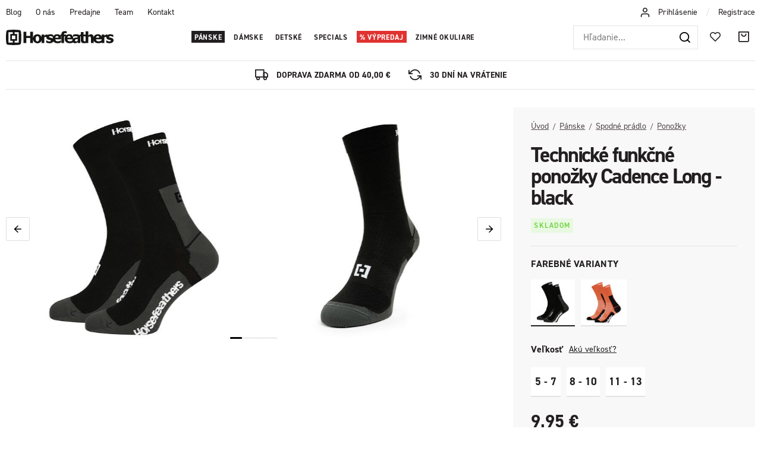

--- FILE ---
content_type: text/html; charset=UTF-8
request_url: https://www.horsefeathers.sk/technicke-funkcne-ponozky-cadence-long-black_z35582/
body_size: 29992
content:
<!DOCTYPE html>


                     
    
         
            
   
         
    
        
                
        
        

                                                

   
   
   


<html class="no-js lang-sk" lang="sk">
<head>
   <meta charset="utf-8">
   
      <meta name="author" content="Horsefeathers">
   

   <meta name="web_author" content="wpj.cz">

   
      <meta name="description" content="Si neustále v pohybe? V tom prípade určite používaš technické ponožky. Tie naše, Cadence, majú napríklad extra priedušné zóny, ktoré pomáhajú odvádzať vodnú">
   

         <meta name="viewport" content="width=device-width, initial-scale=1">
   
   <meta property="og:title" content="Technické funkčné ponožky Cadence Long - black - Horsefeathers">
      
         <meta property="og:image" content="https://horsefeathers.b-cdn.net/data/tmp/108/1/108211_108.jpg?1707776738_1">
   
   <meta property="og:url" content="https://www.horsefeathers.sk/technicke-funkcne-ponozky-cadence-long-black_z35582/">
   <meta property="og:type" content="website">

   
   

   
      <title>Technické funkčné ponožky Cadence Long - black - Horsefeathers</title>
   

   
      
   <link rel="stylesheet" href="https://use.typekit.net/lbv0pbq.css">


      
         <link rel="stylesheet" href="https://horsefeathers.b-cdn.net/web/build/app.363e2204.css">
         
      
   <link rel="stylesheet" href="https://horsefeathers.b-cdn.net/web/build/product.3dac91fa.css">

   

   
         <link rel="canonical" href="https://www.horsefeathers.sk/technicke-funkcne-ponozky-cadence-long-black_z35582/">
   

   
               <meta name="robots" content="index, follow">
         

   
         

   
   <link rel="shortcut icon" href="/templates/images/favicon.ico">
   
   
   <link rel="apple-touch-icon" sizes="144x144" href="/templates/images/share/apple-touch-icon.png">
   <link rel="icon" type="image/png" sizes="32x32" href="/templates/images/share/favicon-32x32.png">
   <link rel="icon" type="image/png" sizes="16x16" href="/templates/images/share/favicon-16x16.png">
   <link rel="manifest" href="/templates/images/share/site.webmanifest">
   <meta name="msapplication-TileColor" content="#da532c">
   <meta name="theme-color" content="#ffffff">

   <link rel="search" href="/vyhladavanie/" type="text/html">

   <script src="https://horsefeathers.b-cdn.net/common/static/js/sentry-6.16.1.min.js"></script>

<script>
   Sentry.init({
      dsn: 'https://bdac53e35b1b4424b35eb8b76bcc2b1a@sentry.wpj.cz/9',
      allowUrls: [
         /www\.horsefeathers\.sk\//
      ],
      denyUrls: [
         // Facebook flakiness
         /graph\.facebook\.com/i,
         // Facebook blocked
         /connect\.facebook\.net\/en_US\/all\.js/i,
         // Chrome extensions
         /extensions\//i,
         /^chrome:\/\//i,
         /kupshop\.local/i
      ],
      beforeSend(event) {
         if (!/FBA[NV]|PhantomJS|SznProhlizec/.test(window.navigator.userAgent)) {
            return event;
         }
      },
      ignoreErrors: [
         // facebook / ga + disabled cookies
         'fbq is not defined',
         'Can\'t find variable: fbq',
         '_gat is not defined',
         'AW is not defined',
         'Can\'t find variable: AW',
         'url.searchParams.get', // gtm koza
         // localstorage not working in incoginto mode in iOS
         'The quota has been exceeded',
         'QuotaExceededError',
         'Undefined variable: localStorage',
         'localStorage is null',
         'The operation is insecure',
         "Failed to read the 'localStorage'",
         "gtm_",
         "Can't find variable: glami",
      ]
   });

   Sentry.setTag("web", "prod_horsefeathers_db");
   Sentry.setTag("wbpck", 1);
   Sentry.setTag("adm", 0);
   Sentry.setTag("tpl", "x");
   Sentry.setTag("sentry_v", "6.16.1");
</script>

   <script>
   window.wpj = window.wpj || {};
   wpj.onReady = wpj.onReady || [];
   wpj.jsShop = wpj.jsShop || {events:[]};

   window.dataLayer = window.dataLayer || [];
   function gtag() {
      window.dataLayer.push(arguments);
   }
   window.wpj.cookie_bar_send = false;

   wpj.getCookie = (sKey) => decodeURIComponent(
      document.cookie.replace(
         new RegExp(
            '(?:(?:^|.*;)\\s*' +
            encodeURIComponent(sKey).replace(/[\-\.\+\*]/g, '\\$&') +
            '\\s*\\=\\s*([^;]*).*$)|^.*$'
         ),
         '$1'
      )
   ) || null;

   </script>

<script>
   wpj.data = wpj.data || { };

      wpj.data.instagram = true;
   
   

   

   
</script>


   

   
   
   
   
          

      

   

     <script type="text/javascript">page_data = {"page":{"language":"sk","title":"Technick\u00e9 funk\u010dn\u00e9 pono\u017eky Cadence Long - black","path":"\/technicke-funkcne-ponozky-cadence-long-black_z35582\/","currency":"EUR","currencyRate":"24.28500000","type":"product"},"user":{"cartId":"no-cartID","userType":"anonymous","cookie_bar":true},"resetRefferer":false,"google_tag_params":{"ecomm_pagetype":"product","ecomm_prodid":35582,"ecomm_totalvalue":"9.95"},"product":{"prodId":"35582_148044","prodIdProduct":35582,"prodIdVariation":148044,"prodHasVariations":true,"prodVat":23,"prodCategory":"P\u00e1nske pono\u017eky","prodProducer":"HORSEFEATHERS","prodName":"Technick\u00e9 funk\u010dn\u00e9 pono\u017eky Cadence Long - black","prodPrice":"9.95","prodPriceVat":"1.86","prodPriceWithVat":"9.95","prodPriceWithoutVat":"8.09"}};dataLayer.push(page_data);</script><script type="text/javascript" src="https://horsefeathers.b-cdn.net/common/static/wpj/wpj.gtm.js?v2"></script><script>var hash = location.href.split("#")[1] || "";gtm_prva = {  };gtm_prva[148044] = {'prodId': '35582_148044','prodIdVariation': '148044','prodIdProduct': '35582','prodEAN': '8592321614148','prodVariant': 'Velikost: 5 - 7','prodDiscountPercent': '0','prodCode': '','prodPriceVat': '9.9500','prodPriceWithoutVat': '8.0894'};gtm_prva[148045] = {'prodId': '35582_148045','prodIdVariation': '148045','prodIdProduct': '35582','prodEAN': '8592321614155','prodVariant': 'Velikost: 8 - 10','prodDiscountPercent': '0','prodCode': '','prodPriceVat': '9.9500','prodPriceWithoutVat': '8.0894'};gtm_prva[148043] = {'prodId': '35582_148043','prodIdVariation': '148043','prodIdProduct': '35582','prodEAN': '8592321614162','prodVariant': 'Velikost: 11 - 13','prodDiscountPercent': '0','prodCode': '','prodPriceVat': '9.9500','prodPriceWithoutVat': '8.0894'};wpj.onReady.push(function () {$('input[name=IDvariation]').on('change', function () {old_gtm_getDetailImpressions($(this).val(), 'DetailImpressionsVariation');});if (hash != "") {variation = gtm_getVariation(hash);product = $.extend(page_data['product'], variation);page_data = $.extend(page_data, { 'product': product  });}old_gtm_getDetailImpressions(hash, 'DetailImpressions');});</script>      <!-- Google Tag Manager -->
   <script data-cookieconsent="ignore">(function(w,d,s,l,i) {w[l] = w[l] || [];w[l].push({'gtm.start': new Date().getTime(), event: 'gtm.js'});
         var f = d.getElementsByTagName(s)[0],j=d.createElement(s),dl=l != 'dataLayer' ? '&l=' + l : '';
         j.async = true;j.src='//www.googletagmanager.com/gtm.js?id=' + i + dl;f.parentNode.insertBefore(j, f);
      })(window, document, 'script', 'dataLayer', 'GTM-5GL9LC2');</script>
   <!-- End Google Tag Manager -->
</head>
<body >



<!-- Google Tag Manager -->
   <noscript>
       <iframe src="//www.googletagmanager.com/ns.html?id=GTM-5GL9LC2" height="0" width="0" style="display:none;visibility:hidden"></iframe>
   </noscript>
<!-- End Google Tag Manager -->


   
     

<div class="header-top">
   <div class="container-fluid display-flex">
      
<div class="">
    
   <ul class="">
                 <li class=" item-51">
             <a href="/blog/" >
                 Blog
             </a>
                        </li>
                 <li class=" item-50">
             <a href="/o-nas/" >
                 O nás
             </a>
                        </li>
                 <li class=" item-61">
             <a href="/nase-predajne" >
                 Predajne
             </a>
                        </li>
                 <li class=" item-62">
             <a href="/team/" >
                 Team
             </a>
                        </li>
                 <li class=" item-32">
             <a href="/kontakt/" >
                 Kontakt
             </a>
                        </li>
          </ul>

</div>


      <div class="header-login">
                  <i class="fc icons_user"></i>
                     <a href="/prihlasenie/" class="cart-signin">Prihlásenie </a> <span>/</span> <a href="/registracia/">Registrace</a>
               </div>
   </div>
</div>
<header class="header ">
   <div class="container-fluid display-flex">
      <div class="logo">
         <div class="header-burger header-icon">
            <button href="" data-toggle="burger">
               <span class="fc icons_burger"></span>
            </button>
         </div>

         <a href="/" title="Horsefeathers | Radost z další skvělé jízdy!">
            <img src="/templates/images/logo.svg" alt="Horsefeathers" width="181" height="26">
         </a>
      </div>

      <div class="header-sections">
          <ul class="level-0" data-sections="header"><li class="nav-item has-submenu nav-item-7851" data-navitem="7851"><a href="/panske/" class="nav-link">Pánske</a><div class="submenu"><div class="container"><div class="submenu-sections"><div><p class="title-default"><a href="/panske/zimne-oblecenie/"><span class="fc icons_section-7918"></span>Snowboard &amp; ski</a></p><ul><li><a href="/panske/zimne-oblecenie/bundy/">Bundy</a></li><li><a href="/panske/zimne-oblecenie/nohavice/">Nohavice</a></li><li><a href="/panske/zimne-oblecenie/rideable-hoodies/">Snowboardové mikiny</a></li><li><a href="/panske/zimne-oblecenie/termopradlo/">Termoprádlo</a></li><li><a href="/panske/zimne-oblecenie/rukavice/">Rukavice</a></li><li><a href="/panske/zimne-oblecenie/ciapky/">Čiapky</a></li><li><a href="/panske/zimne-oblecenie/snowboardove-okuliare/">Okuliare</a></li><li><a href="/panske/zimne-oblecenie/nakrcniky/">Nákrčníky</a></li><li><a href="/panske/zimne-oblecenie/kukly/">Kukly</a></li><li><a href="/panske/zimne-oblecenie/ponozky/">Ponožky</a></li></ul></div><div><p class="title-default"><a href="/panske/bike-oblecenie/"><span class="fc icons_section-7984"></span>Bike oblečenie</a></p><ul><li><a href="/panske/bike-and-outdoor-bundy/">Bundy</a></li><li><a href="/panske/bike-and-outdoor-kosele/">Košele</a></li><li><a href="/panske/technical-apparel/tricka-&amp;-dresy/">Tričká &amp; dresy</a></li><li><a href="/panske/bike-a-outdoor-nohavice/">Nohavice</a></li><li><a href="/panske/technical-apparel/kratasy/">Kraťasy</a></li><li><a href="/panske/bike-okuliare/">Okuliare</a></li><li><a href="/panske/bike-rukavice/">Rukavice</a></li><li><a href="/panske/technical-apparel/ponozky/">Ponožky</a></li><li><a href="/panske/bike-flase/">Doplnky</a></li><li><a href="/first-degree/">Topánky</a></li></ul></div><div><p class="title-default"><a href="/panske/streetwear/"><span class="fc icons_section-7931"></span>Streetwear</a></p><ul><li><a href="/panske/streetwear/bundy/">Bundy</a></li><li><a href="/panske/streetwear/vesty/">Vesty</a></li><li><a href="/panske/streetwear/fleece/">Fleece</a></li><li><a href="/panske/streetwear/mikiny/">Mikiny</a></li><li><a href="/panske/streetwear/kosele/">Košele</a></li><li><a href="/panske/streetwear/tricka-s-dlhym-rukavom/">Tričká s dl. rukávom</a></li><li><a href="/panske/streetwear/tricka/">Tričká</a></li><li><a href="/panske/streetwear/tielka/">Tielka</a></li><li><a href="/panske/streetwear/kratasy/">Kraťasy</a></li><li><a href="/panske/streetwear/rifle-&amp;-nohavice/">Rifle &amp; nohavice</a></li><li><a href="/panske/streetwear/siltovky/">Šiltovky</a></li></ul></div><div><p class="title-default"><a href="/panske/doplnky/"><span class="fc icons_section-8021"></span>Doplnky</a></p><ul><li><a href="/panske/doplnky/spodne-pradlo/">Trenky</a></li><li><a href="/panske/eyewear/slnecne-okuliare/">Slnečné okuliare</a></li><li><a href="/panske/doplnky/ponozky/">Ponožky</a></li><li><a href="/panske/doplnky/penazenky/">Peňaženky</a></li><li><a href="/panske/doplnky/opasky/">Opasky</a></li><li><a href="/panske/doplnky/batohy/">Batohy</a></li><li><a href="/obaly-na-snowboard/">Obaly na snowboard</a></li><li><a href="/panske/doplnky/darcekove-poukazy/">Darčekové poukazy</a></li><li><a href="/panske/doplnky/hrnceky-a-knihy/">Hrnčeky &amp; doplnky</a></li><li><a href="/panske/beachwear/doplnky/">Žabky</a></li></ul></div></div><div class="submenu-product"><div class="col-xxs-12"><div class="catalog-outer"><div class="catalog"><div class="catalog-collections"><div data-catalog-collections class="inactive"><div data-wpj-carousel></div></div></div><a href="/bunda-recon-iceberg-green-black_z41083/" class="product-link"><div class="img"><img src="https://horsefeathers.b-cdn.net/data/tmp/2/3/124103_2.jpg?1760598425_1" data-src="https://horsefeathers.b-cdn.net/data/tmp/2/3/124103_2.jpg?1760598425_1" alt="Bunda Recon - iceberg green/black" loading="lazy" width="325" height="422"></div><div class="catalog-flags flags"><span class="flag flag-new">Novinka</span><span class="flag flag-free-delivery">Doprava zdarma</span></div><h3 class="heading-reset title"> Bunda Recon - iceberg green/black </h3><p class="price"><strong> 219,95 € </strong><br></p><p class="delivery delivery-0"> skladom </p></a><div class="catalog-variations"><div class="catalog-variations-inner"><a href="/bunda-recon-iceberg-green-black_z41083/#180253" class="catalog-variation-item"> XS </a><a href="/bunda-recon-iceberg-green-black_z41083/#180251" class="catalog-variation-item"> S </a><a href="/bunda-recon-iceberg-green-black_z41083/#180250" class="catalog-variation-item"> M </a><a href="/bunda-recon-iceberg-green-black_z41083/#180249" class="catalog-variation-item"> L </a><a href="/bunda-recon-iceberg-green-black_z41083/#180252" class="catalog-variation-item"> XL </a><a href="/bunda-recon-iceberg-green-black_z41083/#180254" class="catalog-variation-item"> XXL </a></div></div></div></div></div></div></div></div></li><li class="nav-item has-submenu nav-item-8006" data-navitem="8006"><a href="/damske/" class="nav-link">Dámske</a><div class="submenu"><div class="container"><div class="submenu-sections"><div><p class="title-default"><a href="/damske/zimne-oblecenie/"><span class="fc icons_section-7907"></span>Snowboard &amp; Ski</a></p><ul><li><a href="/damske/zimne-oblecenie/bundy/">Bundy</a></li><li><a href="/damske/zimne-oblecenie/nohavice/">Nohavice</a></li><li><a href="/damske/zimne-oblecenie/termopradlo/">Termoprádlo</a></li><li><a href="/damske/zimne-oblecenie/rukavice/">Rukavice</a></li><li><a href="/damske/zimne-oblecenie/ciapky/">Čiapky</a></li><li><a href="/damske/zimne-oblecenie/nakrcniky/">Nákrčníky</a></li><li><a href="/damske/zimne-oblecenie/snowboardove-okuliare/">Snowboardové okuliare</a></li><li><a href="/damske/zimne-oblecenie/kukly/">Kukly</a></li><li><a href="/damske/zimne-oblecenie/ponozky/">Ponožky</a></li></ul></div><div><p class="title-default"><a href="/damske/bike-oblecenie/"><span class="fc icons_section-7848"></span>Bike oblečenie</a></p><ul><li><a href="/damske/technical-apparel/bundy/">Bundy</a></li><li><a href="/damske/technical-apparel/tricka-&amp;-dresy/">Tričká &amp; dresy</a></li><li><a href="/damske/technicke-nohavice-&amp;-leginy/">Nohavice &amp; legíny</a></li><li><a href="/damske/bike-a-outdoor-kratasy/">Kraťasy</a></li><li><a href="/damske/bike-okuliare/">Okuliare</a></li><li><a href="/damske/bike-rukavice/">Rukavice</a></li><li><a href="/damske/technical-apparel/ponozky/">Ponožky</a></li><li><a href="/panske/bike-flase/">Doplnky</a></li></ul></div><div><p class="title-default"><a href="/damske/streetwear/"><span class="fc icons_section-8045"></span>Streetwear</a></p><ul><li><a href="/damske/streetwear/bundy/">Bundy</a></li><li><a href="/damske/streetwear/fleece/">Fleece</a></li><li><a href="/damske/streetwear/mikiny/">Mikiny</a></li><li><a href="/damske/streetwear/saty/">Šaty</a></li><li><a href="/damske/streetwear/topy/">Tričká a topy</a></li><li><a href="/damske/streetwear/kratasy/">Kraťasy</a></li><li><a href="/damske/streetwear/sportove-podprsenky/">Športové podprsenky</a></li><li><a href="/damske/streetwear/nohavice-&amp;-leginy/">Nohavice &amp; legíny</a></li><li><a href="/damske/streetwear/siltovky/">Šiltovky</a></li></ul></div><div><p class="title-default"><a href="/damske/doplnky/"><span class="fc icons_section-7868"></span>Doplnky</a></p><ul><li><a href="/damske/doplnky/ponozky/">Ponožky</a></li><li><a href="/damske/doplnky/penazenky/">Peňaženky</a></li><li><a href="/damske/doplnky/slnecne-okuliare/">Slnečné okuliare</a></li><li><a href="/damske/doplnky/batohy/">Batohy</a></li><li><a href="/damske/doplnky/darcekove-poukazy/">Darčekové poukazy</a></li><li><a href="/damske/doplnky/hrnceky-a-knihy/">Hrnčeky &amp; Doplnky</a></li></ul></div></div><div class="submenu-product"><div class="col-xxs-12"><div class="catalog-outer"><div class="catalog"><div class="catalog-collections"><div data-catalog-collections class="inactive"><div data-wpj-carousel></div></div></div><a href="/bunda-tala-floral-cheetah_z41128/" class="product-link"><div class="img"><img src="https://horsefeathers.b-cdn.net/data/tmp/2/9/121799_2.jpg?1759133285_1" data-src="https://horsefeathers.b-cdn.net/data/tmp/2/9/121799_2.jpg?1759133285_1" alt="Bunda Tala - floral cheetah" loading="lazy" width="325" height="422"></div><div class="catalog-flags flags"><span class="flag flag-new">Novinka</span><span class="flag flag-recommend">Odporúčame</span><span class="flag flag-free-delivery">Doprava zdarma</span></div><h3 class="heading-reset title"> Bunda Tala - floral cheetah </h3><p class="price"><strong> 167,95 € </strong><br></p><p class="delivery delivery-0"> skladom </p></a><div class="catalog-variations"><div class="catalog-variations-inner"><a href="/bunda-tala-floral-cheetah_z41128/#180493" class="catalog-variation-item"> XS </a><a href="/bunda-tala-floral-cheetah_z41128/#180491" class="catalog-variation-item"> S </a><a href="/bunda-tala-floral-cheetah_z41128/#180490" class="catalog-variation-item"> M </a><a href="/bunda-tala-floral-cheetah_z41128/#180489" class="catalog-variation-item"> L </a><a href="/bunda-tala-floral-cheetah_z41128/#180492" class="catalog-variation-item"> XL </a></div></div></div></div></div></div></div></div></li><li class="nav-item has-submenu nav-item-8071" data-navitem="8071"><a href="/detske/" class="nav-link">Detské</a><div class="submenu"><div class="container"><div class="submenu-sections"><div><p class="title-default"><a href="/detske/zimne-oblecenie/"><span class="fc icons_section-7961"></span>Snowboard &amp; ski</a></p><ul><li><a href="/detske/zimne-oblecenie/bundy/">Bundy</a></li><li><a href="/detske/zimne-oblecenie/nohavice/">Nohavice</a></li><li><a href="/detske/zimne-oblecenie/termopradlo/">Termoprádlo</a></li><li><a href="/detske/zimne-oblecenie/kombinezy/">Detské kombinézy</a></li><li><a href="/detske/zimne-oblecenie/ciapky/">Čiapky</a></li><li><a href="/detske/zimne-oblecenie/ponozky/">Ponožky</a></li></ul></div><div><p class="title-default"><a href="/detske/bike-oblecenie/"><span class="fc icons_section-8193"></span>Bike oblečenie</a></p><ul><li><a href="/detske/technical-apparel/tricka-&amp;-dresy/">Tričká &amp; dresy</a></li><li><a href="/detske/bike-kratasy/">Nohavice a kraťasy</a></li><li><a href="/detske/bike-ponozky/">Ponožky</a></li></ul></div><div><p class="title-default"><a href="/detske/streetwear/"><span class="fc icons_section-7996"></span>Streetwear</a></p><ul><li><a href="/detske/streetwear/mikiny/">Mikiny</a></li><li><a href="/detske/streetwear/fleece/">Fleece</a></li><li><a href="/detske/streetwear/tricka/">Tričká</a></li><li><a href="/detske/streetwear/siltovky/">Šiltovky</a></li></ul></div></div><div class="submenu-product"><div class="col-xxs-12"><div class="catalog-outer"><div class="catalog"><div class="catalog-collections"><div data-catalog-collections class="inactive"><div data-wpj-carousel></div></div></div><a href="/detska-fleecova-mikina-vigo-multicolor_z40906/" class="product-link"><div class="img"><img src="https://horsefeathers.b-cdn.net/data/tmp/2/1/120151_2.jpg?1753867509_1" data-src="https://horsefeathers.b-cdn.net/data/tmp/2/1/120151_2.jpg?1753867509_1" alt="Detská fleecová mikina Vigo - multicolor" loading="lazy" width="325" height="422"></div><div class="catalog-flags flags"><span class="flag flag-discount">-29 %</span><span class="flag flag-discount "> ZĽAVA </span></div><h3 class="heading-reset title"> Detská fleecová mikina Vigo - multicolor </h3><p class="price"><strong> 39,95 € </strong><br><span class="cps-price"><del class="strike-price">55,95 €</del><span class="wpj-tooltip">Najnižšia cena za posledných 30 dní</span></span><span class="dmoc-price"><span class="dmoc-info">MOC</span><span class="wpj-tooltip">Doporučená maloobchodná cena</span> 55,95 €</span></p><p class="delivery delivery-0"> skladom </p></a><div class="catalog-variations"><div class="catalog-variations-inner"><a href="/detska-fleecova-mikina-vigo-multicolor_z40906/#179459" class="catalog-variation-item"> XS </a><a href="/detska-fleecova-mikina-vigo-multicolor_z40906/#179457" class="catalog-variation-item"> S </a><a href="/detska-fleecova-mikina-vigo-multicolor_z40906/#179456" class="catalog-variation-item"> M </a><a href="/detska-fleecova-mikina-vigo-multicolor_z40906/#179455" class="catalog-variation-item"> L </a><a href="/detska-fleecova-mikina-vigo-multicolor_z40906/#179458" class="catalog-variation-item"> XL </a></div></div></div></div></div></div></div></div></li><li class="nav-item has-submenu nav-item-7802" data-navitem="7802"><a href="/special-lines/" class="nav-link">Specials</a><div class="submenu"><div class="container"><div class="submenu-sections"><div><p class="title-default"><a href="/special-lines/artists-collabos/"><span class="fc icons_section-8041"></span>Spolupráca s umelcami</a></p><ul><li><a href="/clanok/328/horsefeathers-x-jeremy-beightol-collabo-artwork/">Jeremy Beightol x Danihell</a></li><li><a href="/clanok/219/halldor-helgason-x-meatsoda-collabo/">Halldór Helgason x MeatSoda</a></li><li><a href="/clanok/326/horsefeathers-x-jan-taitl-collabo-artwork/">Jan Taitl: Fortune Teller</a></li><li><a href="/clanok/323/horsefeathers-x-naga-collabo-artwork/">NAGA: Asakusa</a></li></ul></div><div><p class="title-default"><a href="/special-lines/special-drops/"><span class="fc icons_section-7933"></span>Special drops</a></p><ul><li><a href="/copatutoje/">#Copatutoje</a></li><li><a href="/seek/">SēēK</a></li></ul></div><div><p class="title-default"><a href="/specialne-ponuky/"><span class="fc icons_section-8181"></span>Špeciálne ponuky</a></p><ul><li><a href="/zvyhodnene-sety/">Zvýhodněné sety</a></li><li><a href="/udrzba-oblecenia/">Údržba oblečenia</a></li><li><a href="/nalepky/">Nálepky</a></li></ul></div></div><div class="submenu-product"><div class="col-xxs-12"><div class="catalog-outer"><div class="catalog"><div class="catalog-collections"><div data-catalog-collections class="inactive"><div data-wpj-carousel></div></div></div><a href="/bunda-chuck-danihell_z40992/" class="product-link"><div class="img"><img src="https://horsefeathers.b-cdn.net/data/tmp/2/5/121645_2.jpg?1758538049_1" data-src="https://horsefeathers.b-cdn.net/data/tmp/2/5/121645_2.jpg?1758538049_1" alt="Bunda Chuck - Danihell" loading="lazy" width="325" height="422"></div><div class="catalog-flags flags"><span class="flag flag-new">Novinka</span><span class="flag flag-free-delivery">Doprava zdarma</span></div><h3 class="heading-reset title"> Bunda Chuck - Danihell </h3><p class="price"><strong> 127,95 € </strong><br></p><p class="delivery delivery-0"> skladom </p></a><div class="catalog-variations"><div class="catalog-variations-inner"><a href="/bunda-chuck-danihell_z40992/#179842" class="catalog-variation-item"> S </a><a href="/bunda-chuck-danihell_z40992/#179841" class="catalog-variation-item"> M </a><a href="/bunda-chuck-danihell_z40992/#179840" class="catalog-variation-item"> L </a><a href="/bunda-chuck-danihell_z40992/#179843" class="catalog-variation-item"> XL </a></div></div></div></div></div></div></div></div></li><li class="nav-item has-submenu nav-item-8062" data-navitem="8062"><a href="/vypredaj/" class="nav-link">Výpredaj</a><div class="submenu"><div class="container"><div class="submenu-sections"><div><p class="title-default"><a href="/vypredaj/panske/"><span class="fc icons_section-7838"></span>Pánske</a></p><ul><li><a href="/vypredaj/panske/zimne-oblecenie/">Snowboard &amp; Ski</a></li><li><a href="/vypredaj/panske/streetwear/">Streetwear</a></li><li><a href="/vypredaj/panske/beachwear/">Beachwear</a></li><li><a href="/vypredaj/panske/doplnky/">Doplnky</a></li></ul></div><div><p class="title-default"><a href="/vypredaj/damske/"><span class="fc icons_section-7930"></span>Dámske</a></p><ul><li><a href="/vypredaj/damske/zimne-oblecenie/">Snowboard &amp; Ski</a></li><li><a href="/vypredaj/damske/streetwear/">Streetwear</a></li><li><a href="/vypredaj/damske/doplnky/">Doplnky</a></li><li><a href="/vypredaj/damske/eyewear/">Eyewear</a></li></ul></div><div><p class="title-default"><a href="/vypredaj/detske/"><span class="fc icons_section-7928"></span>Detské</a></p><ul><li><a href="/vypredaj/detske/zimne-oblecenie/">Snowboard &amp; Ski</a></li><li><a href="/vypredaj/detske/streetwear/">Streetwear</a></li></ul></div><div><p class="title-default"><a href="/vypredaj/posledne-velkosti/"><span class="fc icons_section-8202"></span>Posledné veľkosti</a></p><ul><li><a href="/vypredaj-poslednej-velkosti-panske/">Pánske poslednej veľkosti</a></li><li><a href="/vypredaj-poslednej-velkosti-damske/">Dámske poslednej veľkosti</a></li><li><a href="/vypredaj-poslednej-velkosti-detske/">Detské poslednej veľkosti</a></li></ul></div></div><div class="submenu-product"><div class="col-xxs-12"><div class="catalog-outer"><div class="catalog"><div class="catalog-collections"><div data-catalog-collections class="inactive"><div data-wpj-carousel></div></div></div><a href="/bunda-mija-ii-malaga_z40082/" class="product-link"><div class="img"><img src="https://horsefeathers.b-cdn.net/data/tmp/2/0/114140_2.jpg?1727890007_1" data-src="https://horsefeathers.b-cdn.net/data/tmp/2/0/114140_2.jpg?1727890007_1" alt="Bunda Mija II - malaga" loading="lazy" width="325" height="422"></div><div class="catalog-flags flags"><span class="flag flag-free-delivery">Doprava zdarma</span></div><h3 class="heading-reset title"> Bunda Mija II - malaga </h3><p class="price"><strong> 122,47 € </strong><br><span class="cps-price"><del class="strike-price">122,47 €</del><span class="wpj-tooltip">Najnižšia cena za posledných 30 dní</span></span><span class="dmoc-price"><span class="dmoc-info">MOC</span><span class="wpj-tooltip">Doporučená maloobchodná cena</span> 174,95 €</span></p><p class="delivery delivery-0"> skladom </p></a><div class="catalog-variations"><div class="catalog-variations-inner"><a href="/bunda-mija-ii-malaga_z40082/#176308" class="catalog-variation-item"> XS </a><a href="/bunda-mija-ii-malaga_z40082/#176306" class="catalog-variation-item"> S </a><a href="/bunda-mija-ii-malaga_z40082/#176305" class="catalog-variation-item"> M </a><a href="/bunda-mija-ii-malaga_z40082/#176304" class="catalog-variation-item"> L </a></div></div></div></div></div></div></div></div></li><li class="nav-item nav-item-8184" data-navitem="8184"><a href="/goggles/" class="nav-link">Zimné okuliare</a></li></ul> 

   <script>
      wpj.onReady.push(function() {
                             $('[data-sections="header"] [data-navitem="' + 7851 +'"]').addClass('active');
                   $('[data-sections="header"] [data-navitem="' + 7906 +'"]').addClass('active');
                   $('[data-sections="header"] [data-navitem="' + 7972 +'"]').addClass('active');
                          });
   </script>

      </div>

      <div class="header-right">
                  <div class="header-search-inline">
   <form method="get" action="/vyhladavanie/">
      <input type="text" name="search" value="" maxlength="100" class="form-control autocomplete-control"
             placeholder="Hľadanie..." autocomplete="off" data-search-input>
      <button name="submit" type="submit" value="Hľadať"
              class="btn btn-search fc icons_search" aria-label="Hľadať"></button>
         </form>
</div>

         <div class="header-icons">
            <div class="header-search header-icon">
               <a href="/vyhladavanie/" data-toggle="search">
                  <span class="fc icons_search"></span>
               </a>
            </div>

            <div class="header-icon">
               <a href="/oblubene/" class="cart-signin">
                  <i class="fc icons_heart"></i>
               </a>
            </div>
            <div class="header-cart header-icon ">
   <a  data-reload="cart-info">
      <span class="fc icons_cart"></span>
   </a>
</div>

<div class="cartbox-focus custom-scrollbar" data-cartbox>
   
      <div class="cartbox-header">
         
            <p class="h3">Nákupný košík</p>
         
         
   <a href="#" data-cartbox-hide><u>Zavrieť</u><i class="fc lightbox_close"></i></a>

      </div>
   

   <div class="cartbox-product-list" >
      <div data-reload="cartbox-products">
                     <p class="no-items">V košíku nemáte žiadny tovar.</p>
               </div>
   </div>


   <div class="cartbox-footer">
      <div data-reload="cartbox-footer">
         
                           
   <div class="shipping-progress">
      <span class="fc icons_delivery"></span>
      <p>
                     Do dopravy zdarma zostáva
            <strong>40,00 €</strong>
               </p>

      <div class="shipping-bar">
                                 <span style="width: 0%"></span>
               </div>
      
         <div class="order-badges">
            <p><i class="fc icons_refresh"></i> 30 dní na vrátenie</p>
            <p><i class="fc icons_shield"></i> Bezpečná online platba. <img src="/templates/images/gopay.svg" alt="GoPay" width="80" height="19" loading="lazy"></p>
            <p><i class="fc icons_box"></i> Rýchle doručenie</p>
         </div>
      
   </div>

                        
               <div class="price-title">Medzisúčet
                  <strong class="total-price h3">0 €</strong>

                                 </div>
            

            
   <div class="cartbox-sidebar-btns">
      <a href="" class="btn btn-primary btn-secondary" data-cartbox-hide>Späť k nákupu</a>
      <a href="/kosik/" class="btn btn-primary  disabled">Do košíka</a>
   </div>

         
      </div>
   </div>
</div>
<div class="cartbox-bg" data-cartbox></div>
<div class="cartbox-overlay" data-cartbox data-cartbox-hide></div>

         </div>
      </div>
   </div>
</header>
<div class="header-search-outer">
   <div class="header-search-inner" data-search-form>
      <div class="container">
         <form method="get" role="search" action="/vyhladavanie/">
            <input type="text" name="search" value="" maxlength="100" class="form-control autocomplete-control"
                   placeholder="Hľadaný výraz" aria-label="Hľadaný výraz" autocomplete="off" data-search-input>
            <button name="submit" type="submit" value="Hľadať" class="btn btn-primary btn-block"><span>Hľadať</span></button>
            <button class="search-toggle" data-toggle="search" aria-label="Zavrieť"><i class="fc lightbox_close"></i></button>
         </form>
      </div>
   </div>
</div>


   <script id="productSearch" type="text/x-dot-template">
            <div class="container autocomplete-inner">
         
         {{? it.items.Produkty || it.items.Kategorie || it.items.Vyrobci || it.items.Clanky || it.items.Stranky }}

         <div class="autocomplete-wrapper">
            {{? it.items.Kategorie }}
            <div class="autocomplete-categories">
               
               <p class="title-default">Kategórie</p>
               
               <ul>
                  {{~it.items.Kategorie.items :item :index}}
                  <li data-autocomplete-item="section">
                     <a href="/presmerovat/?type=category&id={{=item.id}}">{{=item.label}}</a>
                  </li>
                  {{~}}
               </ul>
            </div>
            {{?}}

            {{? it.items.Vyrobci }}
            <div class="autocomplete-categories">
               <p class="title-default">Značky</p>
               <ul>
                  {{~it.items.Vyrobci.items :item :index}}
                  <li data-autocomplete-item="section">
                     <a href="/presmerovat/?type=producer&id={{=item.id}}">{{=item.label}}</a>
                  </li>
                  {{~}}
               </ul>
            </div>
            {{?}}

            {{? it.items.Produkty }}
            <div class="autocomplete-products">
               
               <p class="title-default">Tovary</p>
               
               <ul>
                  {{~it.items.Produkty.items :item :index}}
                  {{? index < 4 }}
                  <li class="autocomplete-product-item" data-autocomplete-item="product">
                     <a href="/presmerovat/?type=product&id={{=item.id}}">
                        <div class="img">
                           {{? item.image }}
                           <img src="{{=item.image}}" alt="{{=item.label}}" class="img-fluid">
                           {{??}}
                           <img src="/common/static/images/no-img.png" alt="{{=item.label}}" class="img-fluid">
                           {{?}}
                        </div>
                        <span class="title">{{=item.label}}</span>
                        
                        
                                                        
                               {{? item.price }}
                               <span class="price">{{=item.price}}</span>
                               {{?}}
                            
                                                    
                        
                     </a>
                  </li>
                  {{?}}
                  {{~}}
               </ul>
            </div>
            {{?}}

            
            <div class="ac-showall d-showall" data-autocomplete-item="show-all">
               <a href="" class="btn btn-primary btn-block">Všetky výsledky</a>
            </div>
            
         </div>

         <div class="autocomplete-side">
            {{? it.items.Clanky }}
            <div class="autocomplete-articles">
               <p class="title-default">Články</p>
               <ul>
                  {{~it.items.Clanky.items :item :index}}
                  {{? index < 2 }}
                  <li data-autocomplete-item="section">
                     <a href="/presmerovat/?type=article&id={{=item.id}}">
                        {{? item.photo }}
                        <img src="{{=item.photo}}" alt="{{=item.label}}" width="200" height="143" class="img-fluid">
                        {{?}}
                        {{=item.label}}
                     </a>
                  </li>
                  {{?}}
                  {{~}}
               </ul>
            </div>
            {{?}}
            {{? it.items.Stranky }}
            <div class="autocomplete-pages">
               <p class="title-default">Ostatní</p>
               <ul>
                  {{~it.items.Stranky.items :item :index}}
                  <li data-autocomplete-item="section">
                     <a href="{{=item.url}}">
                        {{=item.label}}
                     </a>
                  </li>
                  {{~}}
               </ul>
            </div>
            {{?}}
            
            <div class="ac-showall resp-showall" data-autocomplete-item="show-all">
               <a href="" class="btn btn-primary btn-block">Všetky výsledky</a>
            </div>
            
         </div>

         

         {{??}}
         <div class="autocomplete-noresult">
            <p>
               
               Žiadny výsledok
               
            </p>
         </div>
         {{?}}
         
      </div>
   </script>



      <script>
      
      
      wpj.onReady.push(function () {
         $('[data-search-input]').productSearch({
                           preload: "/_shop/search-preload/",
                        
         });
      });
            
   </script>



   <div class="header-bottom container-fluid">
               <p>
            <i class="fc icons_delivery"></i>
                           Doprava zdarma od&nbsp;40,00 €                     </p>
            <p><i class="fc icons_refresh"></i> 30 dní na vrátenie</p>
   </div>


   
   
            
            
        
   <main class="main product-main">
      <div class="container-fluid">
         <div class="breadcrumbs-resp">
             
   <ul class="breadcrumbs ">
                           <li><a href="/" title="Späť na úvod">Úvod</a></li>
                                       <li><a href="/panske/" title="Späť na Pánske">Pánske</a></li>
                                       <li><a href="/panske/spodne-pradlo/" title="Späť na Spodné prádlo">Spodné prádlo</a></li>
                                       <li><a href="/panske/spodne-pradlo/ponozky/" title="Späť na Ponožky">Ponožky</a></li>
                                       <li class="active">Technické funkčné ponožky Cadence Long - black</li>
                     </ul>

         </div>
         <div class="row product-top">
            <div class="col-xxs-12 col-lg-8 column-left gallery-top-container">
                                  <div class="product-gallery-wrapper">
   <div class="gallery-root product-gallery" data-gallery-wrapper>
               <div class=" gallery-item">
            <div data-href="https://horsefeathers.b-cdn.net/data/tmp/0/1/108211_0.jpg?1707776738_1" data-rel="gallery">
               <img src="https://horsefeathers.b-cdn.net/data/tmp/3/1/108211_3.jpg?1707776738_1"
                    width="570" height="570"
                    alt="Technické funkčné ponožky Cadence Long - black" class="img-responsive">
            </div>
         </div>
                                                            <div class=" gallery-item">
                  <div data-href="https://horsefeathers.b-cdn.net/data/tmp/0/7/100597_0.jpg?1684245296_1" data-rel="gallery">
                     <img src="https://horsefeathers.b-cdn.net/data/tmp/3/7/100597_3.jpg?1684245296_1" data-src="https://horsefeathers.b-cdn.net/data/tmp/3/7/100597_3.jpg?1684245296_1"
                          alt="Technické funkčné ponožky Cadence Long - black"
                          width="570" height="570"
                          class="img-responsive">
                  </div>
               </div>
                                                            <div class=" gallery-item">
                  <div data-href="https://horsefeathers.b-cdn.net/data/tmp/0/9/100599_0.jpg?1684245300_1" data-rel="gallery">
                     <img src="https://horsefeathers.b-cdn.net/data/tmp/3/9/100599_3.jpg?1684245300_1" data-src="https://horsefeathers.b-cdn.net/data/tmp/3/9/100599_3.jpg?1684245300_1"
                          alt="Technické funkčné ponožky Cadence Long - black"
                          width="570" height="570"
                          class="img-responsive">
                  </div>
               </div>
                                                            <div class=" gallery-item">
                  <div data-href="https://horsefeathers.b-cdn.net/data/tmp/0/8/100598_0.jpg?1684245298_1" data-rel="gallery">
                     <img src="https://horsefeathers.b-cdn.net/data/tmp/3/8/100598_3.jpg?1684245298_1" data-src="https://horsefeathers.b-cdn.net/data/tmp/3/8/100598_3.jpg?1684245298_1"
                          alt="Technické funkčné ponožky Cadence Long - black"
                          width="570" height="570"
                          class="img-responsive">
                  </div>
               </div>
                                                            <div class=" gallery-item">
                  <div data-href="https://horsefeathers.b-cdn.net/data/tmp/0/0/100600_0.jpg?1684245303_1" data-rel="gallery">
                     <img src="https://horsefeathers.b-cdn.net/data/tmp/3/0/100600_3.jpg?1684245303_1" data-src="https://horsefeathers.b-cdn.net/data/tmp/3/0/100600_3.jpg?1684245303_1"
                          alt="Technické funkčné ponožky Cadence Long - black"
                          width="570" height="570"
                          class="img-responsive">
                  </div>
               </div>
                                                            <div class=" gallery-item">
                  <div data-href="https://horsefeathers.b-cdn.net/data/tmp/0/1/100601_0.jpg?1684245304_1" data-rel="gallery">
                     <img src="https://horsefeathers.b-cdn.net/data/tmp/3/1/100601_3.jpg?1684245304_1" data-src="https://horsefeathers.b-cdn.net/data/tmp/3/1/100601_3.jpg?1684245304_1"
                          alt="Technické funkčné ponožky Cadence Long - black"
                          width="570" height="570"
                          class="img-responsive">
                  </div>
               </div>
                                                            <div class=" gallery-item">
                  <div data-href="https://horsefeathers.b-cdn.net/data/tmp/0/2/100602_0.jpg?1684245308_1" data-rel="gallery">
                     <img src="https://horsefeathers.b-cdn.net/data/tmp/3/2/100602_3.jpg?1684245308_1" data-src="https://horsefeathers.b-cdn.net/data/tmp/3/2/100602_3.jpg?1684245308_1"
                          alt="Technické funkčné ponožky Cadence Long - black"
                          width="570" height="570"
                          class="img-responsive">
                  </div>
               </div>
                                                            <div class=" gallery-item">
                  <div data-href="https://horsefeathers.b-cdn.net/data/tmp/0/3/89653_0.jpg?1648201374_1" data-rel="gallery">
                     <img src="https://horsefeathers.b-cdn.net/data/tmp/3/3/89653_3.jpg?1648201374_1" data-src="https://horsefeathers.b-cdn.net/data/tmp/3/3/89653_3.jpg?1648201374_1"
                          alt="Technické funkčné ponožky Cadence Long - black"
                          width="570" height="570"
                          class="img-responsive">
                  </div>
               </div>
                              </div>
</div>
                           </div>

            <div class="col-xxs-12 col-lg-4 column-right pull-right">
               <div class="product-info-wrapper">
                  <div class="product-info">
                     
   <ul class="breadcrumbs ">
                           <li><a href="/" title="Späť na úvod">Úvod</a></li>
                                       <li><a href="/panske/" title="Späť na Pánske">Pánske</a></li>
                                       <li><a href="/panske/spodne-pradlo/" title="Späť na Spodné prádlo">Spodné prádlo</a></li>
                                       <li><a href="/panske/spodne-pradlo/ponozky/" title="Späť na Ponožky">Ponožky</a></li>
                                       <li class="active">Technické funkčné ponožky Cadence Long - black</li>
                     </ul>


                     <h1>Technické funkčné ponožky Cadence Long - black</h1>

                                             <span class="delivery delivery-0" data-deliverytime>skladom</span>
                        
                           

                                                        
                     
                     <div class="annotation">
                        <p></p>
                                             </div>

                                             
                           <div class="collection-product-wrap">
                                       
      <h5>Farebné varianty </h5>
   <div class="product-collections">
               <a href="/technicke-funkcne-ponozky-cadence-long-black_z35582/" title="Technické funkčné ponožky Cadence Long - black"
            class="product-collection-item active">
            <img src="https://horsefeathers.b-cdn.net/data/tmp/15/1/108211_15.jpg?1707776738_1" class="img-responsive" alt="Technické funkčné ponožky Cadence Long - black"
                 width="82" height="82">
         </a>
               <a href="/technicke-funkcne-ponozky-cadence-long-burnt-orange_z40708/" title="Technické funkčné ponožky Cadence Long - burnt orange"
            class="product-collection-item ">
            <img src="https://horsefeathers.b-cdn.net/data/tmp/15/8/117818_15.jpg?1740760979_1" class="img-responsive" alt="Technické funkčné ponožky Cadence Long - burnt orange"
                 width="82" height="82">
         </a>
         </div>

                           </div>
                        
                                                   
                                                                                    
                           <form action="/kosik/" method="get" data-buy-form>
                              <input type="hidden" name="act" value="add">
                              <input type="hidden" name="redir" value="1">
                              <input type="hidden" name="IDproduct" value="35582">

                                                                                                   <div data-variations="variations" class="variations">
         <div class="product-variations-header">
         <h5 class="title " data-variation-error="title">
            Veľkosť
         </h5>
                     <a href="#sizetable" data-focus-opener="product-sizetable">
               Akú veľkosť?
            </a>
               </div>
   
   <script>
      wpj.variations = {};
   </script>

   <div class="product-variations product-variation-wrapper" >
      
                           
                  
                                          
                                                                                                                           
         
         <script>          wpj.variations[148044] = {
             price: "9,95 €",
             priceNoVat: "8,09 €",
             deliveryTime: "skladom",
             deliveryTimeIndex: "0",
             deliveryTimeDate: "",
                          inStore: 10,
                            
              
              
             watchdog: false,
             deleteWatchdog: "/launch.php?s=watchdog&IDp=35582&IDv=148044&acn=delete",                                                     };         </script>
         <div class="product-variation-item">
            <input name="IDvariation" type="radio" value="148044" id="var_148044"
                   >
            <label for="var_148044"
                   class="product-variation ">
               <span class="variation-title">
                                       5 - 7
                                 </span>
            </label>
         </div>
      
                           
                  
                                          
                                                                                                      
         
         <script>          wpj.variations[148045] = {
             price: "9,95 €",
             priceNoVat: "8,09 €",
             deliveryTime: "skladom",
             deliveryTimeIndex: "0",
             deliveryTimeDate: "",
                          inStore: 4,
                            
              
              
             watchdog: false,
             deleteWatchdog: "/launch.php?s=watchdog&IDp=35582&IDv=148045&acn=delete",                                                     };         </script>
         <div class="product-variation-item">
            <input name="IDvariation" type="radio" value="148045" id="var_148045"
                   >
            <label for="var_148045"
                   class="product-variation ">
               <span class="variation-title">
                                       8 - 10
                                 </span>
            </label>
         </div>
      
                           
                  
                                          
                                                                                                      
         
         <script>          wpj.variations[148043] = {
             price: "9,95 €",
             priceNoVat: "8,09 €",
             deliveryTime: "skladom",
             deliveryTimeIndex: "0",
             deliveryTimeDate: "",
                          inStore: 2,
                            
              
              
             watchdog: false,
             deleteWatchdog: "/launch.php?s=watchdog&IDp=35582&IDv=148043&acn=delete",                                                     };         </script>
         <div class="product-variation-item">
            <input name="IDvariation" type="radio" value="148043" id="var_148043"
                   >
            <label for="var_148043"
                   class="product-variation ">
               <span class="variation-title">
                                       11 - 13
                                 </span>
            </label>
         </div>
         </div>
</div>

                                                                   


                                                                                                         <p class="product-price-dmoc" style="display: none;">
                                         Doporučená maloobchodná cena <span data-dmoc-price>9,95 €</span>
                                     </p>
                                                                   <div class="product-price-block">
    

   <p class="price">
             <span data-price>9,95 €</span>
   </p>

    </div>
                                 <div class="submit-block">
   <input type="hidden" name="No" value="1">
   <button type="submit" class="btn btn-insert" data-submit-btn>
      <i class="fc icons_cart"></i>
      Vložiť do košíka
               <span class="non-variation" data-variation-error>Vyber variantu</span>
         </button>

   
            


   <a href="/ucet/oblibene/pridat/35582" class="btn btn-fav cart-signin"
            title="Pridať medzi obľúbené" rel="nofollow"
       data-signin-next="/ucet/oblibene/pridat/35582">
      <span class="fc icons_heart"></span> 
   </a>
      </div>
                                                                                                                                                                                                                                                                                                                                                                                                                                                                                                                                       <p class="delivery-timetable" data-delivery-time-table style="display: none;">
                                    Kedy dostanem tovar?
                                    <a href="" data-focus-opener="product-delivery">Môžeš mať už <span data-delivery-date-time></span></a>
                                 </p>
                                 
                                 <p class="delivery-timetable product-arrival-date" data-arrival-date style="display: none;">
                                    Na predobjednávku. Predpokladaná expedícia                                  </p>
                                 <div class="focus product-delivery"  role="dialog" aria-modal="true" aria-labelledby="focus-title" tabindex="-1">
   <div class="focus-dialog">       <div class="focus-content">
         
            
            <div class="focus-header">
               <span class="title" id="focus-title">
    Kedy dostanem tovar?
</span>

               <a href="#" class="focus-close" data-focus="close">
                  <span>zavrieť</span> <span class="fc lightbox_close"></span>
               </a>
            </div>
            
            
    

                                                       <div data-delivery-focus-variation-id="148044">
                  <p class="delivery delivery-0">skladom - pripravené na odoslanie</p>

                   
       <div class="deliveries">
          <h4>Doručenie na adresu</h4>
          <table>
                                              
                                                 <tr>
                    <td>GLS</td>
                    <td class="price">
                                                    4,99 €
                                            </td>
                    <td>
                        21. 1.
                    </td>
                 </tr>
                                                 <tr>
                    <td>DPD Slovensko</td>
                    <td class="price">
                                                    4,00 €
                                            </td>
                    <td>
                        21. 1.
                    </td>
                 </tr>
                                                 <tr>
                    <td>Zásielkovňa</td>
                    <td class="price">
                                                    3,99 €
                                            </td>
                    <td>
                        21. 1.
                    </td>
                 </tr>
                        </table>
       </div>
            
               </div>
                                           <div data-delivery-focus-variation-id="148045">
                  <p class="delivery delivery-0">skladom - pripravené na odoslanie</p>

                   
       <div class="deliveries">
          <h4>Doručenie na adresu</h4>
          <table>
                                              
                                                 <tr>
                    <td>GLS</td>
                    <td class="price">
                                                    4,99 €
                                            </td>
                    <td>
                        21. 1.
                    </td>
                 </tr>
                                                 <tr>
                    <td>DPD Slovensko</td>
                    <td class="price">
                                                    4,00 €
                                            </td>
                    <td>
                        21. 1.
                    </td>
                 </tr>
                                                 <tr>
                    <td>Zásielkovňa</td>
                    <td class="price">
                                                    3,99 €
                                            </td>
                    <td>
                        21. 1.
                    </td>
                 </tr>
                        </table>
       </div>
            
               </div>
                                           <div data-delivery-focus-variation-id="148043">
                  <p class="delivery delivery-0">skladom - pripravené na odoslanie</p>

                   
       <div class="deliveries">
          <h4>Doručenie na adresu</h4>
          <table>
                                              
                                                 <tr>
                    <td>GLS</td>
                    <td class="price">
                                                    4,99 €
                                            </td>
                    <td>
                        21. 1.
                    </td>
                 </tr>
                                                 <tr>
                    <td>DPD Slovensko</td>
                    <td class="price">
                                                    4,00 €
                                            </td>
                    <td>
                        21. 1.
                    </td>
                 </tr>
                                                 <tr>
                    <td>Zásielkovňa</td>
                    <td class="price">
                                                    3,99 €
                                            </td>
                    <td>
                        21. 1.
                    </td>
                 </tr>
                        </table>
       </div>
            
               </div>
                        
         
      </div>
   </div>
</div>
                                                            <div class="order-badges">
                                                                     <p>
                                       <i class="fc icons_delivery"></i>
                                                                                 Doprava zdarma od&nbsp;40,00 €                                                                           </p>
                                                               </div>
                           </form>
                                                               </div>
                                        <p>
                        <a href="#sizetable" data-focus-opener="product-sizetable">
                           Veľkostná tabuľka
                        </a>
                     </p>
                                 </div>
            </div>
         </div>
      </div>
      <div class="container product-bottom">
         <div class="tabs product-tabs product-tabs-main" data-tabs="product-tabs">
            <a href="#tabs-1" data-tab-target="#tabs-1" data-tabs="nav" class="nav-link active" title="Popis">Popis</a>
            <div class="tab-pane active tab-pane-first" id="tabs-1" data-tabs="content">
               <div class="row product-description-wrapper">
                  <div class="col-xxs-12 col-lg-6 col-xl-5 column-left">
                        <div class="product-description">
   
         <p>Si neustále v pohybe? V tom prípade určite používaš technické ponožky. Tie naše, Cadence, majú napríklad extra priedušné zóny, ktoré pomáhajú odvádzať vodnú paru preč od nohy. Pokiaľ ale všetko robíš naplno, aj tak ich prepotíš. To ale vôbec nevadí, pretože vzhľadom k použitému materiálu ti zase rýchlo uschnú. Navyše majú antibakteriálnu úpravu. To znamená, že sú v priadzi ionty striebra, ktoré eliminujú zápach pri používaní. Tak ich už vlož do košíka a premýšľaj nad ďalšou výzvou.</p>

<p> </p>

<p><img alt="" src="/data/images/__thumbs/EU_EXTRA.jpg/EU_EXTRA__320x320.jpg" style="height:30px; width:30px" />   <strong>TENTO PRODUKT BOL VYROBENÝ V EU</strong></p>

<p>Významnú časť nášho streetwearu vyrábame v európskych továrňach. Vďaka tejto kratšej preprave sa tak výrazne znižujú emisie CO2. V priebehu rokov sme s výrobcami nadviazali dlhodobé partnerstvá, založené na vysokej kvalite a neustálom rozvoji.</p>

<ul>
	<li>Rýchloschnúce</li>
	<li>Antibakteriálna ochrana ióntami striebra</li>
	<li>Extra priedušná priehlavková časť</li>
	<li>Zosilnená päta, špička a chodidlo</li>
	<li>Jacquardové logo</li>
</ul>

<p><strong>MATERIÁL:</strong> 90% polypropylén, 5% polyamid, 5% elastan</p>

<p><strong>STRIH:</strong> Crew</p>
   
   </div>

                        


                                                                      <div class="producer-wrapper" data-opener="[data-producer-opener]">

                          <p class="producer-title">výrobce</p>
                          <span class="fc icons_arrow-down"></span>
                          <p class="product-code">Kód: AM156A</p>
                      </div>
                      <div data-producer-opener>
                                                                                      <br>
                              <span>STIGMA DISTRIBUTION, s.r.o.</span>
                              <br>
                              <span>
         Slovanská alej 24, 32600 Plzeň, Czechia
      </span>
                              <br>
                              <span>info@horsefeathers.eu</span>
                              <a href="https://www.horsefeathers.cz/stigma-distribution/"><span>www.horsefeathers.cz</span></a>
                                                </div>
                  </div>

                  <div class="col-xxs-12 col-lg-6 column-right pull-right">
                                                                                                                                                                                                                                                                                                                                                                                          
                                                                        <img src="https://horsefeathers.b-cdn.net/data/tmp/17/3/89653_17.jpg?1648201374_1" alt="Technické funkčné ponožky Cadence Long - black"
                                class="img-responsive tab-offset" loading="lazy" width="710" height="710">
                                             
                     
                        

                                       </div>
              </div>
            </div>

            
                        <a href="#tabs-4" data-tab-target="#tabs-4" data-tabs="nav" class="nav-link"
            title="Vlastnosti">Vlastnosti</a>
         <div class="tab-pane" id="tabs-4" data-tabs="content">
            <div>
               
            </div>
         </div>
   

            
            
   <a href="#tabs-3" data-tab-target="#tabs-3" data-tabs="nav" class="nav-link" title="Technológie">Technológie</a>
   <div class="tab-pane" id="tabs-3" data-tabs="content">
      <div>
         <h2 class="text-center">Súvisiace články</h2>
         <div class="article-row row">
                           
               <div class="article technology-article col-md-4 col-sm-6 col-xxs-12">
                  <a href="/clanok/236/bike-oblecenie-na-rozne-styly-jazdenia/" title="Bike oblečenie na rôzne štýly jazdenia" class="img">
                     <img src="https://horsefeathers.b-cdn.net/data/tmp/12/3/120133_12.jpg?1753784835_1" alt="Bike oblečenie na rôzne štýly jazdenia"
                          width="700" height="400"
                          class="img-responsive" loading="lazy">
                  </a>
                  <div class="text">
                     <p class="title"><a href="/clanok/236/bike-oblecenie-na-rozne-styly-jazdenia/">Bike oblečenie na rôzne štýly jazdenia</a></p>
                     <p>Pri výbere bike oblečenia zohráva kľúčovú rolu zosúladenie funkčnosti, pohodlia a štýlu. Či ide o enduro, bikepark, trail, cross-country, gravel, alebo casual a family riding, správny výber oblečenia môže výrazne ovplyvniť tvoj zážitok z jazdy. Nech už je tvoj štýl akýkoľvek, kvalitné oblečenie zlepší tvoj výkon a zvýši pohodlie na každej ceste. Poďme sa pozrieť, ako si vybrať to najlepšie bike oblečenie.</p>
                     <a href="/clanok/236/bike-oblecenie-na-rozne-styly-jazdenia/" class="read-more">Čítať viac</a>
                  </div>
               </div>
                           
               <div class="article technology-article col-md-4 col-sm-6 col-xxs-12">
                  <a href="/clanok/21/preskumaj-horsefeathers-tech/" title="Preskúmaj Horsefeathers Tech" class="img">
                     <img src="https://horsefeathers.b-cdn.net/data/tmp/12/6/80076_12.jpg?1635949169_1" alt="Preskúmaj Horsefeathers Tech"
                          width="700" height="400"
                          class="img-responsive" loading="lazy">
                  </a>
                  <div class="text">
                     <p class="title"><a href="/clanok/21/preskumaj-horsefeathers-tech/">Preskúmaj Horsefeathers Tech</a></p>
                     <p>Nepriestrelná kvalita nášho zimného oblečenia je to, na čo sme hrdí. Používame pokročilé materiály a technológie, pretože vidíme zásadný krok k neplytvaniu obmedzenými zdrojmi Zeme a ľudskou energiou vo výrobe produktov s dlhou životnosťou. To je to, čo ti umožňuje jazdiť celý deň, každý deň - to všetko za cenu, ktorá nemusí zničiť tvoj bankový účet. Zisti viac o našich kľúčových technológiách a materiáloch v tomto Tech blogu, ktorý toto všetko zahŕňa.</p>
                     <a href="/clanok/21/preskumaj-horsefeathers-tech/" class="read-more">Čítať viac</a>
                  </div>
               </div>
                           
               <div class="article technology-article col-md-4 col-sm-6 col-xxs-12">
                  <a href="/clanok/214/tipy-od-horsefeathers-bike-riders/" title="Tipy od Horsefeathers bike riders" class="img">
                     <img src="https://horsefeathers.b-cdn.net/data/tmp/12/4/102644_12.jpg?1692728291_1" alt="Tipy od Horsefeathers bike riders"
                          width="700" height="400"
                          class="img-responsive" loading="lazy">
                  </a>
                  <div class="text">
                     <p class="title"><a href="/clanok/214/tipy-od-horsefeathers-bike-riders/">Tipy od Horsefeathers bike riders</a></p>
                     <p>Začínaš s bikom a hodili by sa ti nejaké tipy a triky na čo sa pri učení zamerať a na čo si naopak dať pozor? Alebo by si len svoje bike skills chcel posunúť o level vyššie? Či už je to tak alebo onak, v spolupráci s našimi HF bike riders sme pre teba vytvorili univerzálny bike manuál, ktorý pokrýva všetko od skákania na biku pre začiatočníkov, cez freestyle pre začiatočníkov, freestyle pre pokročilých riderov, freeride pre pokročilých, až po tipy pre začínajúce enduro bike riderky a rady ako na bezpečné cestovanie s bikom. Naši riders tieto tipy a triky zostavili z vlastných dlhoročných skúseností, preto si ich určite nenechaj ujsť!</p>
                     <a href="/clanok/214/tipy-od-horsefeathers-bike-riders/" class="read-more">Čítať viac</a>
                  </div>
               </div>
                     </div>
      </div>
   </div>
         </div>
         <hr class="tabs-separator">
                     <div class="row">
               <div class="col-lg-6">
                  
               </div>
               <div class="col-lg-6">
                  
               </div>
            </div>
         

         
                     <div class="related-products">
               <h2 class="text-center">Mohlo by sa ti páčiť</h2>
               <div class="row catalog-row" >


    
   
      
      


          
                                    <div class="col-xl-3 col-sm-4 col-xxs-6">

         
      <div class="catalog-outer">

         <div class="catalog" data-catalog-rotator>

            
            <div class="catalog-collections">
   <div data-catalog-collections class="inactive">
      <div data-wpj-carousel>
                                    <div>
                  <a href="/siltovka-caster-olive_z40536/">
                     <img src="https://horsefeathers.b-cdn.net/data/tmp/14/0/0_14.jpg?_1" data-src-img="https://horsefeathers.b-cdn.net/data/tmp/14/1/116591_14.jpg?1737471381_1"
                          alt="Šiltovka Caster - olive" width="70" height="70" loading="lazy">
                  </a>
               </div>
                                                </div>
   </div>
</div>

            <a href="/siltovka-caster-white_z40535/" class="product-link">
               <div class="img">
                  <img src="https://horsefeathers.b-cdn.net/data/tmp/2/9/116589_2.jpg?1737471373_1" data-src="https://horsefeathers.b-cdn.net/data/tmp/2/9/116589_2.jpg?1737471373_1" alt="Šiltovka Caster - white" data-rotator="https://horsefeathers.b-cdn.net/data/tmp/2/4/117904_2.jpg?1741097504_1" loading="lazy"
                       width="325" height="422">
               </div>

               <div class="catalog-flags flags">
                  
                        
         <span class="flag flag-new">Novinka</span>
   
                                        
               </div>

               <h3 class="heading-reset title">
                  Šiltovka Caster - white
               </h3>

               <p class="price">
                  <strong>
                     23,95 €
                  </strong><br>
                                                    </p>

               <p class="delivery delivery-0">
                  skladom
               </p>
            </a>

                     </div>
      </div>
   </div>
           
                                    <div class="col-xl-3 col-sm-4 col-xxs-6">

         
      <div class="catalog-outer">

         <div class="catalog" data-catalog-rotator>

            
            <div class="catalog-collections">
   <div data-catalog-collections class="inactive">
      <div data-wpj-carousel>
                                    <div>
                  <a href="/fotochromaticke-okuliare-recoil-matt-black-mirror-green_z40438/">
                     <img src="https://horsefeathers.b-cdn.net/data/tmp/14/0/0_14.jpg?_1" data-src-img="https://horsefeathers.b-cdn.net/data/tmp/14/0/116530_14.jpg?1737471045_1"
                          alt="Fotochromatické okuliare Recoil - matt black/mirror green" width="70" height="70" loading="lazy">
                  </a>
               </div>
                                                                     <div>
                  <a href="/fotochromaticke-okuliare-recoil-matt-black-gray_z40440/">
                     <img src="https://horsefeathers.b-cdn.net/data/tmp/14/0/0_14.jpg?_1" data-src-img="https://horsefeathers.b-cdn.net/data/tmp/14/2/116532_14.jpg?1737471047_1"
                          alt="Fotochromatické okuliare Recoil - matt black/gray" width="70" height="70" loading="lazy">
                  </a>
               </div>
                           </div>
   </div>
</div>

            <a href="/fotochromaticke-okuliare-recoil-matt-black-mirror-red_z40439/" class="product-link">
               <div class="img">
                  <img src="https://horsefeathers.b-cdn.net/data/tmp/2/1/116531_2.jpg?1737471046_1" data-src="https://horsefeathers.b-cdn.net/data/tmp/2/1/116531_2.jpg?1737471046_1" alt="Fotochromatické okuliare Recoil - matt black/mirror red" data-rotator="https://horsefeathers.b-cdn.net/data/tmp/2/0/116600_2.jpg?1737471409_1" loading="lazy"
                       width="325" height="422">
               </div>

               <div class="catalog-flags flags">
                  
                              <span class="flag flag-discount">-33 %</span>
   

   <span class="flag flag-free-delivery">Doprava zdarma</span>
                               
         
   <span class="flag flag-discount ">
              ZĽAVA
   </span>
                  
               </div>

               <h3 class="heading-reset title">
                  Fotochromatické okuliare Recoil - matt black/mirror red
               </h3>

               <p class="price">
                  <strong>
                     61,57 €
                  </strong><br>
                                       <span class="cps-price">
                     <del class="strike-price">91,95 €</del>
                     <span class="wpj-tooltip">Najnižšia cena za posledných 30 dní</span>
                     </span>
                                                           <span class="dmoc-price"><span class="dmoc-info">MOC</span><span class="wpj-tooltip">Doporučená maloobchodná cena</span> 87,95 €</span>
                                  </p>

               <p class="delivery delivery-0">
                  skladom
               </p>
            </a>

                     </div>
      </div>
   </div>
           
                                    <div class="col-xl-3 col-sm-4 col-xxs-6">

         
      <div class="catalog-outer">

         <div class="catalog" data-catalog-rotator>

            
            <div class="catalog-collections">
   <div data-catalog-collections class="inactive">
      <div data-wpj-carousel>
                                    <div>
                  <a href="/bike-kratasy-tracer-black_z40707/">
                     <img src="https://horsefeathers.b-cdn.net/data/tmp/14/0/0_14.jpg?_1" data-src-img="https://horsefeathers.b-cdn.net/data/tmp/14/1/117031_14.jpg?1737472261_1"
                          alt="Bike kraťasy Tracer - black" width="70" height="70" loading="lazy">
                  </a>
               </div>
                                                </div>
   </div>
</div>

            <a href="/bike-kratasy-tracer-castlerock_z40706/" class="product-link">
               <div class="img">
                  <img src="https://horsefeathers.b-cdn.net/data/tmp/2/4/117034_2.jpg?1737472270_1" data-src="https://horsefeathers.b-cdn.net/data/tmp/2/4/117034_2.jpg?1737472270_1" alt="Bike kraťasy Tracer - castlerock" data-rotator="https://horsefeathers.b-cdn.net/data/tmp/2/6/117036_2.jpg?1737472275_1" loading="lazy"
                       width="325" height="422">
               </div>

               <div class="catalog-flags flags">
                  
                        

   <span class="flag flag-free-delivery">Doprava zdarma</span>
                                        
               </div>

               <h3 class="heading-reset title">
                  Bike kraťasy Tracer - castlerock
               </h3>

               <p class="price">
                  <strong>
                     70,95 €
                  </strong><br>
                                                    </p>

               <p class="delivery delivery-0">
                  skladom
               </p>
            </a>

               <div class="catalog-variations">
      <div class="catalog-variations-inner">
                                                <a href="/bike-kratasy-tracer-castlerock_z40706/#178541"
                  class="catalog-variation-item">
                                       28
                                 </a>
                                                            <a href="/bike-kratasy-tracer-castlerock_z40706/#178542"
                  class="catalog-variation-item">
                                       30
                                 </a>
                                                            <a href="/bike-kratasy-tracer-castlerock_z40706/#178543"
                  class="catalog-variation-item">
                                       32
                                 </a>
                                                            <a href="/bike-kratasy-tracer-castlerock_z40706/#178544"
                  class="catalog-variation-item">
                                       34
                                 </a>
                                                            <a href="/bike-kratasy-tracer-castlerock_z40706/#178545"
                  class="catalog-variation-item">
                                       36
                                 </a>
                                                            <a href="/bike-kratasy-tracer-castlerock_z40706/#178546"
                  class="catalog-variation-item">
                                       38
                                 </a>
                           </div>
   </div>
         </div>
      </div>
   </div>
           
                                    <div class="col-xl-3 col-sm-4 col-xxs-6">

         
      <div class="catalog-outer">

         <div class="catalog" data-catalog-rotator>

            
            <div class="catalog-collections">
   <div data-catalog-collections class="inactive">
      <div data-wpj-carousel>
                                    <div>
                  <a href="/cyklisticka-flasa-0-5l-red_z39868/">
                     <img src="https://horsefeathers.b-cdn.net/data/tmp/14/0/0_14.jpg?_1" data-src-img="https://horsefeathers.b-cdn.net/data/tmp/14/9/109679_14.jpg?1713883919_1"
                          alt="Cyklistická fľaša 0,5L - red" width="70" height="70" loading="lazy">
                  </a>
               </div>
                                                                     <div>
                  <a href="/cyklisticka-flasa-0-5l-castlerock_z40420/">
                     <img src="https://horsefeathers.b-cdn.net/data/tmp/14/0/0_14.jpg?_1" data-src-img="https://horsefeathers.b-cdn.net/data/tmp/14/9/116619_14.jpg?1737471441_1"
                          alt="Cyklistická fľaša 0,5L - castlerock" width="70" height="70" loading="lazy">
                  </a>
               </div>
                                                <div>
                  <a href="/cyklisticka-flasa-0-5l-thyme_z40421/">
                     <img src="https://horsefeathers.b-cdn.net/data/tmp/14/0/0_14.jpg?_1" data-src-img="https://horsefeathers.b-cdn.net/data/tmp/14/0/116620_14.jpg?1737471442_1"
                          alt="Cyklistická fľaša 0,5L - thyme" width="70" height="70" loading="lazy">
                  </a>
               </div>
                           </div>
   </div>
</div>

            <a href="/cyklisticka-flasa-0-5l-black_z39867/" class="product-link">
               <div class="img">
                  <img src="https://horsefeathers.b-cdn.net/data/tmp/2/6/109416_2.jpg?1713437768_1" data-src="https://horsefeathers.b-cdn.net/data/tmp/2/6/109416_2.jpg?1713437768_1" alt="Cyklistická fľaša 0,5L - black" data-rotator="https://horsefeathers.b-cdn.net/data/tmp/2/8/117468_2.jpg?1739538920_1" loading="lazy"
                       width="325" height="422">
               </div>

               <div class="catalog-flags flags">
                  
                        

                                        
               </div>

               <h3 class="heading-reset title">
                  Cyklistická fľaša 0,5L - black
               </h3>

               <p class="price">
                  <strong>
                     8,45 €
                  </strong><br>
                                       <span class="cps-price">
                     <del class="strike-price">8,66 €</del>
                     <span class="wpj-tooltip">Najnižšia cena za posledných 30 dní</span>
                     </span>
                                                           <span class="dmoc-price"><span class="dmoc-info">MOC</span><span class="wpj-tooltip">Doporučená maloobchodná cena</span> 8,45 €</span>
                                  </p>

               <p class="delivery delivery-0">
                  skladom
               </p>
            </a>

                     </div>
      </div>
   </div>
    </div>
            </div>
               </div>

      <div class="container-fluid">
         <div class="reviews-wrapper">
            <div class="container">
               <div class="row">
                  <div class="col-xl-8 col-xl-offset-2 col-lg-10 col-lg-offset-1 col-xxs-12">
                                          

   <div class="reviews-header" id="reviews-header">
   <div class="reviews-title">
      <p class="h2">Recenzie</p>
               <div class="review-stars-wrapper">
            <div class="review-stars">
                                 <i class="fc icons_star_full"></i>
                                 <i class="fc icons_star_full"></i>
                                 <i class="fc icons_star_full"></i>
                                 <i class="fc icons_star_full"></i>
                                 <i class="fc icons_star_full"></i>
                           </div>
            <span class="rating">5</span>&nbsp;
            <span class="reviews-count">(3x hodnotené)</span>
            <span class="wpj-tooltip review-stars-tooltip">
   Aritmetický priemer z 3 udelených hodnotení.</span>
         </div>
         </div>
         <button type="button" data-wpj-focus="/reviews/35582/" data-wpj-focus-ajax="1" class="btn btn-secondary">
         <i class="fc icons_plus"></i>Moja vlastná skúsenosť
      </button>
   </div>


   <div class="reviews-list">
                     <div class="review-item">
         <div class="review-user">
            11.9.2023            <strong>Rastislav</strong>
                           <div class="review-stars review-stars-5">
                                       <i class="fc icons_star_full"></i>
                                       <i class="fc icons_star_full"></i>
                                       <i class="fc icons_star_full"></i>
                                       <i class="fc icons_star_full"></i>
                                       <i class="fc icons_star_full"></i>
                                 </div>
                        <p class="review-verified">
                                 Recenzie návštevníka
                              heureka.sk
            </p>
         </div>
         <div class="review-text">
            <p class="pros">Super na bike</p>                        
            
                           <p class="review-collection-product">Pôvodne vložené k <a
                          href="/technicke-funkcne-ponozky-cadence-long-stellar_z38383/"
                          title="Zobraziť">Technické funkčné ponožky Cadence Long - stellar</a></p>
                                 </div>
      </div>
                           <div class="review-item">
         <div class="review-user">
             4.10.2022            <strong>Tomáš</strong>
                           <div class="review-stars review-stars-5">
                                       <i class="fc icons_star_full"></i>
                                       <i class="fc icons_star_full"></i>
                                       <i class="fc icons_star_full"></i>
                                       <i class="fc icons_star_full"></i>
                                       <i class="fc icons_star_full"></i>
                                 </div>
                        <p class="review-verified">
                                 Recenzie návštevníka
                              heureka.cz
            </p>
         </div>
         <div class="review-text">
                                    <p class="summary">Perfektně sedí. Perfektní materiál. Max. spokojenost.</p>
            
                           <p class="review-collection-product">Pôvodne vložené k <a
                          href="/technicke-funkcne-ponozky-cadence-long-black-red_z35584/"
                          title="Zobraziť">Technické funkčné ponožky Cadence Long - black/red</a></p>
                                 </div>
      </div>
         </div>
   <div class="reviews-btns">
      <a href="/podminky-hodnoceni/" class="reviews-rules-link">Informácie o získavaní recenzií</a>
</div>
                  </div>
               </div>
            </div>
         </div>
      </div>

   </main>

         <div class="focus product-sizetable"  role="dialog" aria-modal="true" aria-labelledby="focus-title" tabindex="-1">
   <div class="focus-dialog">       <div class="focus-content">
         
            
            <div class="focus-header">
               <span class="title" id="focus-title">
    Veľkostná tabuľka
</span>

               <a href="#" class="focus-close" data-focus="close">
                  <span>zavrieť</span> <span class="fc lightbox_close"></span>
               </a>
            </div>
            
            
         <div class="wpj-row"><div class=" wpj-col-center wpj-col-center-4"><div class="w-table"><figure class="table">
<table>
	<thead>
		<tr>
			<th>PÁNSKE PONOŽKY</th>
			<th> </th>
			<th>5 - 7</th>
			<th> 8 - 10</th>
			<th>11 - 13</th>
		</tr>
	</thead>
	<tbody>
		<tr>
			<td>EUR veľkosť</td>
			<td> </td>
			<td> 37 - 39</td>
			<td>   40 - 43</td>
			<td>    44 - 47</td>
		</tr>
		<tr>
			<td>Dĺžka chodidla v cm (tolerancia +/- 0,5 cm)</td>
			<td> </td>
			<td> 23 - 25,5</td>
			<td> 25,5 - 28</td>
			<td>    28 - 30,5</td>
		</tr>
	</tbody>
</table>
</figure>
</div></div></div>
   
         
      </div>
   </div>
</div>
   
   <footer>
      

            <div class="container">
         <div class="w-html"></div><div class="w-spacing" style="height: 40px;"></div><div class="wpj-row"><div class="wpj-col-6 align-self-center"><div class="w-html"><!-- TrustBox widget - Micro Star -->
<div class="trustpilot-widget" data-locale="en-US" data-template-id="5419b732fbfb950b10de65e5" data-businessunit-id="61b4cae4e47a7dff7dab2445" data-style-height="24px" data-style-width="100%" data-theme="dark">
  <a href="https://www.trustpilot.com/review/horsefeathers.eu" target="_blank" rel="noopener">Trustpilot</a>
</div>
<!-- End TrustBox widget --></div></div><div class="wpj-col-6 align-self-center" style="padding-left: calc(10% + 10px);"><div class="wpj-row"><div class=" wpj-col-center wpj-col-center-1"><div class="w-html"><div id="showHeurekaBadgeHere-1"></div><script type="text/javascript">
//<![CDATA[
var _hwq = _hwq || [];
    _hwq.push(['setKey', '161FF14142D1EF03CD589DC37A42C558']);_hwq.push(['showWidget', '1', '11073', 'Horsefeathers', 'horsefeathers-cz']);(function() {
    var ho = document.createElement('script'); ho.type = 'text/javascript'; ho.async = true;
    ho.src = 'https://cz.im9.cz/direct/i/gjs.php?n=wdgt&sak=161FF14142D1EF03CD589DC37A42C558';
    var s = document.getElementsByTagName('script')[0]; s.parentNode.insertBefore(ho, s);
})();
//]]>
</script></div></div></div></div></div><div class="w-badges"><div class="w-badge"><a href="/o-nas/" class="w-badge-link"></a><span class="fc icons_heart"></span><div><div class="w-text"><p>LOVE BRAND S 30+ ROČNOU HISTÓRIOU</p></div></div></div><div class="w-badge"><a href="https://www.trustpilot.com/review/horsefeathers.eu?utm_medium=website&amp;utm_source=link" target="_blank" rel="noreferrer" class="w-badge-link"></a><span class="fc icons_map"></span><div><div class="w-text"><p>ZÁKAZNÍCI VO VIAC AKO 40 KRAJINÁCH</p></div></div></div><div class="w-badge"><a href="/doprava-a-platba/" class="w-badge-link"></a><span class="fc icons_box"></span><div><div class="w-text"><p>RÝCHLE DORUČENIE DO SR</p></div></div></div><div class="w-badge"><span class="fc icons_checked"></span><div><div class="w-text"><p>OFICIÁLNY E-SHOP ZNAČKY</p></div></div></div><div class="w-badge"><div><div class="w-media align-items-center"><a href="/clanek/21/prozkoumej-horsefeathers-tech/" class="w-badge-link"></a><div class="w-media-img"><span class="fc icons_refresh"></span></div><div class="w-media-body"><div class="w-text"><p>EKOLOGICKÉ BALENIE PRODUKTOV aj ZÁSIELOK</p></div></div></div></div></div></div>
      </div>
      <div class="container container-resp-fluid">
         <div class="footer">
            <div class="footer-contact">
               <a href="/" title="Horsefeathers | Radost z další skvělé jízdy!" class="logo">
                  <img src="/templates/images/logo_alt.svg" alt="Horsefeathers" width="181" height="26" loading="lazy">
               </a>

               <p><span>Zákaznícka podpora</span><br>+420 739 593 735<br>info@horsefeathers.sk</p>
                <div class="social-icons">
               <a href="https://www.instagram.com/horsefeathers.eu/" target="_blank" rel="noreferrer" class="icon-instagram"><i class="fc icons_instagram"></i></a>
               <a href="https://www.facebook.com/horsefeathers" target="_blank" rel="noreferrer" class="icon-facebook"><i class="fc icons_facebook"></i></a>
               <a href="https://www.youtube.com/user/hfclothing" target="_blank" rel="noreferrer" class="icon-youtube"><i class="fc icons_youtube"></i></a>
               <a href="https://open.spotify.com/show/7hGKLxNwP4lcPNyIBUFWaa?si=1448R-zbTFek0F1So2KJ5w" target="_blank" rel="noreferrer"
          class="icon-spotify"><i class="fc icons_spotify"></i></a>
    </div>
            </div>
            <div class="footer-menu">
                  <div class="column">
            <p class="title-default">Shop</p>
            <ul class="list-unstyled">
                                 <li >
                     <a href="/panske" >Pánske</a>
                  </li>
                                 <li >
                     <a href="/damske" >Dámske</a>
                  </li>
                                 <li >
                     <a href="/detske" >Detské</a>
                  </li>
                                 <li >
                     <a href="/panske/doplnky/darcekove-poukazy/" >Darčekové poukazy</a>
                  </li>
                           </ul>
         </div>
                        <div class="column">
            <p class="title-default">Horsefeathers</p>
            <ul class="list-unstyled">
                                 <li >
                     <a href="/blog/" >Blog</a>
                  </li>
                                 <li >
                     <a href="/o-nas/" >O nás</a>
                  </li>
                                 <li >
                     <a href="/team/" >Team</a>
                  </li>
                                 <li >
                     <a href="/nase-predajne/" >Predajne</a>
                  </li>
                                 <li >
                     <a href="/jobs/" >Ponuka práce</a>
                  </li>
                           </ul>
         </div>
                        <div class="column">
            <p class="title-default">Všetko o nákupe</p>
            <ul class="list-unstyled">
                                 <li >
                     <a href="/vernostny-program/" >HF family vernostný program</a>
                  </li>
                                 <li >
                     <a href="/doprava-a-platba/" >Doprava a platba</a>
                  </li>
                                 <li >
                     <a href="/vymena-a-vratenie/" >Výmena a vrátenie</a>
                  </li>
                                 <li >
                     <a href="/reklamacia/" >Reklamácia</a>
                  </li>
                                 <li >
                     <a href="/kontakt/" >Kontakt</a>
                  </li>
                           </ul>
         </div>
         </div>

            <div class="footer-newsletter">
               <p class="title-default">Newsletter</p>
               <p>Novinky, akcie a súťaže na tvoj e-mail.</p>
               <form class="newsletter-subscribe" name="login" method="post" action="/newsletter/?subscribe=1" data-recaptcha-lazy>
                  <div class="newsletter-subscribe-inner">
                     <div class="input-group">
                        <input class="form-control" type="email" name="email" value="" placeholder="Tvoja e-mailová adresa">
                        <button class="btn btn-newsletter" type="submit" name="Submit" value="" data-recaptcha="btn"
                                data-sitekey="6LfofPkUAAAAAG2prDjCHJz9V3VcHbuxtKhFiTWd"><span class="fc icons_send"></span>
                        </button>
                     </div>
                  </div>
               </form>
               <ul class="language-versions">
                  
                                                               <li>
                           <a href="/change-language/cs/">
                              <img src="/templates/images/cs.svg" width="30" height="30" alt="CS" loading="lazy">
                           </a>
                        </li>
                                                                                                                           <li>
                           <a href="/change-language/en/">
                              <img src="/templates/images/en.svg" width="30" height="30" alt="EN" loading="lazy">
                           </a>
                        </li>
                                                                                                                           <li>
                           <a href="/change-language/sk/" class="active">
                              <img src="/templates/images/sk.svg" width="30" height="30" alt="SK" loading="lazy">
                           </a>
                        </li>
                                                      </ul>
            </div>
         </div>
         <div class="copyright container container-flex">
            <div>
               © 2026 Horsefeathers
            </div>

            <ul class="list-inline">
       <li>
      <a href="" data-wpj-focus="/formulare/report-inappropriate-content/" data-wpj-focus-ajax="1">
         Nahlásiť chybný obsah
      </a>
   </li>
            <li>
           <a href="/obchodne-podmienky/" >
               Obchodné podmienky
           </a>
        </li>
            <li>
           <a href="/suhlas-so-spracovanim-osobnych-udajov/" >
               Súhlas so spracovaním osobných údajov
           </a>
        </li>
            <li>
           <a href="/zakaznicky-servis/ochrana-osobnych-udajov" >
               Zásady spracovania osobných údajov
           </a>
        </li>
            <li>
           <a href="/soubory-cookie/" >
               Zásady používání souborů cookie
           </a>
        </li>
    </ul>


            <div>
               Shop by&nbsp;<a href="http://www.wpj.cz">wpj.cz</a>
            </div>
         </div>
      </div>
   </footer>
   <div class="menu-overlay"></div>

   <div class="focus product-question"  id="sk" role="dialog" aria-modal="true" aria-labelledby="focus-title" tabindex="-1">
   <div class="focus-dialog">       <div class="focus-content">
         
            
            <div class="focus-header">
               <span class="title" id="focus-title">
    Dotaz na produkt
</span>

               <a href="#" class="focus-close" data-focus="close">
                  <span>zavrieť</span> <span class="fc lightbox_close"></span>
               </a>
            </div>
            
            
   <a href="/formulare/dotaz-na-produkt/?url=https://www.horsefeathers.sk/technicke-funkcne-ponozky-cadence-long-black_z35582/&amp;subject=Technick%C3%A9%20funk%C4%8Dn%C3%A9%20pono%C5%BEky%20Cadence%20Long%20-%20black" data-ondemand rel="nofollow">Načíst</a>
   <div data-reload="product_question"></div>

         
      </div>
   </div>
</div>
   <div data-reload="favorite">
      
         </div>




    
        <div class="sections-responsive" data-sections-responsive>
   
      <div class="sections-responsive-header">
         <button data-toggle="burger">
            <span class="fc lightbox_close"></span>
         </button>
         <div class="responsive-login cart-signin">
                        <span class="fc icons_user"></span>
                           <a href="/prihlasenie/">Prihlásenie  / Registrace</a>
                     </div>
      </div>
   
    <ul class="nav list-unstyled"><li class="nav-item nav-item-7851" data-level="0"><span class="toggle-sub"> Pánske </span><ul class="sub-nav"><li class="sub-heading toggle-back">späť</li><li class="nav-item nav-item-7918" data-level="1"><span class="toggle-sub"><span class="figure"><img src="https://horsefeathers.b-cdn.net/data/tmp/10/8/7918_10.jpg?1760604584_1" loading="lazy" alt="Snowboard &amp; ski" width="53" height="53" class="img-responsive"></span> Snowboard &amp; ski </span><ul class="sub-nav"><li class="sub-heading toggle-back">späť</li><li class="nav-item nav-item-7901" data-level="2"><a href="/panske/zimne-oblecenie/bundy/" class="sub-item"> Bundy </a></li><li class="nav-item nav-item-7980" data-level="2"><a href="/panske/zimne-oblecenie/nohavice/" class="sub-item"> Nohavice </a></li><li class="nav-item nav-item-8026" data-level="2"><a href="/panske/zimne-oblecenie/rideable-hoodies/" class="sub-item"> Snowboardové mikiny </a></li><li class="nav-item nav-item-8028" data-level="2"><a href="/panske/zimne-oblecenie/termopradlo/" class="sub-item"> Termoprádlo </a></li><li class="nav-item nav-item-8245" data-level="2"><a href="/panske/zimne-oblecenie/rukavice/" class="sub-item"> Rukavice </a></li><li class="nav-item nav-item-8027" data-level="2"><a href="/panske/zimne-oblecenie/ciapky/" class="sub-item"> Čiapky </a></li><li class="nav-item nav-item-7823" data-level="2"><a href="/panske/zimne-oblecenie/snowboardove-okuliare/" class="sub-item"> Okuliare </a></li><li class="nav-item nav-item-7840" data-level="2"><a href="/panske/zimne-oblecenie/nakrcniky/" class="sub-item"> Nákrčníky </a></li><li class="nav-item nav-item-7923" data-level="2"><a href="/panske/zimne-oblecenie/kukly/" class="sub-item"> Kukly </a></li><li class="nav-item nav-item-7958" data-level="2"><a href="/panske/zimne-oblecenie/ponozky/" class="sub-item"> Ponožky </a></li><li class="sub-heading nav-item nav-item-7918"><a href="/panske/zimne-oblecenie/"><span>Všetky produkty</span><span class="fc icons_allproducts"></span></a></li></ul></li><li class="nav-item nav-item-7984" data-level="1"><span class="toggle-sub"><span class="figure"><img src="https://horsefeathers.b-cdn.net/data/tmp/10/4/7984_10.jpg?1758188313_1" loading="lazy" alt="Bike oblečenie" width="53" height="53" class="img-responsive"></span> Bike oblečenie </span><ul class="sub-nav"><li class="sub-heading toggle-back">späť</li><li class="nav-item nav-item-8132" data-level="2"><a href="/panske/bike-and-outdoor-bundy/" class="sub-item"> Bundy </a></li><li class="nav-item nav-item-8137" data-level="2"><a href="/panske/bike-and-outdoor-kosele/" class="sub-item"> Košele </a></li><li class="nav-item nav-item-8125" data-level="2"><a href="/panske/technical-apparel/tricka-&amp;-dresy/" class="sub-item"> Tričká &amp; dresy </a></li><li class="nav-item nav-item-8144" data-level="2"><a href="/panske/bike-a-outdoor-nohavice/" class="sub-item"> Nohavice </a></li><li class="nav-item nav-item-8126" data-level="2"><a href="/panske/technical-apparel/kratasy/" class="sub-item"> Kraťasy </a></li><li class="nav-item nav-item-8166" data-level="2"><a href="/panske/bike-okuliare/" class="sub-item"> Okuliare </a></li><li class="nav-item nav-item-8250" data-level="2"><a href="/panske/bike-rukavice/" class="sub-item"> Rukavice </a></li><li class="nav-item nav-item-8127" data-level="2"><a href="/panske/technical-apparel/ponozky/" class="sub-item"> Ponožky </a></li><li class="nav-item nav-item-8234" data-level="2"><a href="/panske/bike-flase/" class="sub-item"> Doplnky </a></li><li class="nav-item nav-item-8233" data-level="2"><a href="/first-degree/" class="sub-item"> Topánky </a></li><li class="sub-heading nav-item nav-item-7984"><a href="/panske/bike-oblecenie/"><span>Všetky produkty</span><span class="fc icons_allproducts"></span></a></li></ul></li><li class="nav-item nav-item-7931" data-level="1"><span class="toggle-sub"> Streetwear </span><ul class="sub-nav"><li class="sub-heading toggle-back">späť</li><li class="nav-item nav-item-8059" data-level="2"><a href="/panske/streetwear/bundy/" class="sub-item"> Bundy </a></li><li class="nav-item nav-item-8242" data-level="2"><a href="/panske/streetwear/vesty/" class="sub-item"> Vesty </a></li><li class="nav-item nav-item-8248" data-level="2"><a href="/panske/streetwear/fleece/" class="sub-item"> Fleece </a></li><li class="nav-item nav-item-7893" data-level="2"><a href="/panske/streetwear/mikiny/" class="sub-item"> Mikiny </a></li><li class="nav-item nav-item-8011" data-level="2"><a href="/panske/streetwear/kosele/" class="sub-item"> Košele </a></li><li class="nav-item nav-item-7913" data-level="2"><a href="/panske/streetwear/tricka-s-dlhym-rukavom/" class="sub-item"> Tričká s dl. rukávom </a></li><li class="nav-item nav-item-7899" data-level="2"><a href="/panske/streetwear/tricka/" class="sub-item"> Tričká </a></li><li class="nav-item nav-item-7978" data-level="2"><a href="/panske/streetwear/tielka/" class="sub-item"> Tielka </a></li><li class="nav-item nav-item-7852" data-level="2"><a href="/panske/streetwear/kratasy/" class="sub-item"> Kraťasy </a></li><li class="nav-item nav-item-8009" data-level="2"><a href="/panske/streetwear/rifle-&amp;-nohavice/" class="sub-item"> Rifle &amp; nohavice </a></li><li class="nav-item nav-item-8095" data-level="2"><a href="/panske/streetwear/siltovky/" class="sub-item"> Šiltovky </a></li><li class="sub-heading nav-item nav-item-7931"><a href="/panske/streetwear/"><span>Všetky produkty</span><span class="fc icons_allproducts"></span></a></li></ul></li><li class="nav-item nav-item-8021" data-level="1"><span class="toggle-sub"> Doplnky </span><ul class="sub-nav"><li class="sub-heading toggle-back">späť</li><li class="nav-item nav-item-7853" data-level="2"><span class="toggle-sub"> Trenky </span><ul class="sub-nav"><li class="sub-heading toggle-back">späť</li><li class="nav-item nav-item-8286" data-level="3"><a href="/trenirky-zvyhodnena-balenie/" class="sub-item"> Zvýhodnené balenia </a></li><li class="sub-heading nav-item nav-item-7853"><a href="/panske/doplnky/spodne-pradlo/"><span>Všetky produkty</span><span class="fc icons_allproducts"></span></a></li></ul></li><li class="nav-item nav-item-8050" data-level="2"><a href="/panske/eyewear/slnecne-okuliare/" class="sub-item"> Slnečné okuliare </a></li><li class="nav-item nav-item-8023" data-level="2"><a href="/panske/doplnky/ponozky/" class="sub-item"> Ponožky </a></li><li class="nav-item nav-item-7920" data-level="2"><a href="/panske/doplnky/penazenky/" class="sub-item"> Peňaženky </a></li><li class="nav-item nav-item-8000" data-level="2"><a href="/panske/doplnky/opasky/" class="sub-item"> Opasky </a></li><li class="nav-item nav-item-7954" data-level="2"><a href="/panske/doplnky/batohy/" class="sub-item"> Batohy </a></li><li class="nav-item nav-item-8225" data-level="2"><a href="/obaly-na-snowboard/" class="sub-item"> Obaly na snowboard </a></li><li class="nav-item nav-item-7947" data-level="2"><a href="/panske/doplnky/darcekove-poukazy/" class="sub-item"> Darčekové poukazy </a></li><li class="nav-item nav-item-7856" data-level="2"><a href="/panske/doplnky/hrnceky-a-knihy/" class="sub-item"> Hrnčeky &amp; doplnky </a></li><li class="nav-item nav-item-7949" data-level="2"><a href="/panske/beachwear/doplnky/" class="sub-item"> Žabky </a></li><li class="sub-heading nav-item nav-item-8021"><a href="/panske/doplnky/"><span>Všetky produkty</span><span class="fc icons_allproducts"></span></a></li></ul></li><li class="sub-heading nav-item nav-item-7851"><a href="/panske/"><span>Všetky produkty</span><span class="fc icons_allproducts"></span></a></li></ul></li><li class="nav-item nav-item-8006" data-level="0"><span class="toggle-sub"> Dámske </span><ul class="sub-nav"><li class="sub-heading toggle-back">späť</li><li class="nav-item nav-item-7907" data-level="1"><span class="toggle-sub"> Snowboard &amp; Ski </span><ul class="sub-nav"><li class="sub-heading toggle-back">späť</li><li class="nav-item nav-item-7943" data-level="2"><a href="/damske/zimne-oblecenie/bundy/" class="sub-item"> Bundy </a></li><li class="nav-item nav-item-8002" data-level="2"><a href="/damske/zimne-oblecenie/nohavice/" class="sub-item"> Nohavice </a></li><li class="nav-item nav-item-7871" data-level="2"><a href="/damske/zimne-oblecenie/termopradlo/" class="sub-item"> Termoprádlo </a></li><li class="nav-item nav-item-8246" data-level="2"><a href="/damske/zimne-oblecenie/rukavice/" class="sub-item"> Rukavice </a></li><li class="nav-item nav-item-8068" data-level="2"><a href="/damske/zimne-oblecenie/ciapky/" class="sub-item"> Čiapky </a></li><li class="nav-item nav-item-8069" data-level="2"><a href="/damske/zimne-oblecenie/nakrcniky/" class="sub-item"> Nákrčníky </a></li><li class="nav-item nav-item-7942" data-level="2"><a href="/damske/zimne-oblecenie/snowboardove-okuliare/" class="sub-item"> Snowboardové okuliare </a></li><li class="nav-item nav-item-8154" data-level="2"><a href="/damske/zimne-oblecenie/kukly/" class="sub-item"> Kukly </a></li><li class="nav-item nav-item-8082" data-level="2"><a href="/damske/zimne-oblecenie/ponozky/" class="sub-item"> Ponožky </a></li><li class="sub-heading nav-item nav-item-7907"><a href="/damske/zimne-oblecenie/"><span>Všetky produkty</span><span class="fc icons_allproducts"></span></a></li></ul></li><li class="nav-item nav-item-7848" data-level="1"><span class="toggle-sub"> Bike oblečenie </span><ul class="sub-nav"><li class="sub-heading toggle-back">späť</li><li class="nav-item nav-item-7898" data-level="2"><a href="/damske/technical-apparel/bundy/" class="sub-item"> Bundy </a></li><li class="nav-item nav-item-8133" data-level="2"><a href="/damske/technical-apparel/tricka-&amp;-dresy/" class="sub-item"> Tričká &amp; dresy </a></li><li class="nav-item nav-item-8171" data-level="2"><a href="/damske/technicke-nohavice-&amp;-leginy/" class="sub-item"> Nohavice &amp; legíny </a></li><li class="nav-item nav-item-8168" data-level="2"><a href="/damske/bike-a-outdoor-kratasy/" class="sub-item"> Kraťasy </a></li><li class="nav-item nav-item-8167" data-level="2"><a href="/damske/bike-okuliare/" class="sub-item"> Okuliare </a></li><li class="nav-item nav-item-8251" data-level="2"><a href="/damske/bike-rukavice/" class="sub-item"> Rukavice </a></li><li class="nav-item nav-item-8134" data-level="2"><a href="/damske/technical-apparel/ponozky/" class="sub-item"> Ponožky </a></li><li class="nav-item nav-item-8235" data-level="2"><a href="/panske/bike-flase/" class="sub-item"> Doplnky </a></li><li class="sub-heading nav-item nav-item-7848"><a href="/damske/bike-oblecenie/"><span>Všetky produkty</span><span class="fc icons_allproducts"></span></a></li></ul></li><li class="nav-item nav-item-8045" data-level="1"><span class="toggle-sub"> Streetwear </span><ul class="sub-nav"><li class="sub-heading toggle-back">späť</li><li class="nav-item nav-item-8072" data-level="2"><a href="/damske/streetwear/bundy/" class="sub-item"> Bundy </a></li><li class="nav-item nav-item-8249" data-level="2"><a href="/damske/streetwear/fleece/" class="sub-item"> Fleece </a></li><li class="nav-item nav-item-7952" data-level="2"><a href="/damske/streetwear/mikiny/" class="sub-item"> Mikiny </a></li><li class="nav-item nav-item-7885" data-level="2"><a href="/damske/streetwear/saty/" class="sub-item"> Šaty </a></li><li class="nav-item nav-item-7959" data-level="2"><a href="/damske/streetwear/topy/" class="sub-item"> Tričká a topy </a></li><li class="nav-item nav-item-8169" data-level="2"><a href="/damske/streetwear/kratasy/" class="sub-item"> Kraťasy </a></li><li class="nav-item nav-item-8281" data-level="2"><a href="/damske/streetwear/sportove-podprsenky/" class="sub-item"> Športové podprsenky </a></li><li class="nav-item nav-item-8170" data-level="2"><a href="/damske/streetwear/nohavice-&amp;-leginy/" class="sub-item"> Nohavice &amp; legíny </a></li><li class="nav-item nav-item-8096" data-level="2"><a href="/damske/streetwear/siltovky/" class="sub-item"> Šiltovky </a></li><li class="sub-heading nav-item nav-item-8045"><a href="/damske/streetwear/"><span>Všetky produkty</span><span class="fc icons_allproducts"></span></a></li></ul></li><li class="nav-item nav-item-7868" data-level="1"><span class="toggle-sub"> Doplnky </span><ul class="sub-nav"><li class="sub-heading toggle-back">späť</li><li class="nav-item nav-item-7874" data-level="2"><a href="/damske/doplnky/ponozky/" class="sub-item"> Ponožky </a></li><li class="nav-item nav-item-7902" data-level="2"><a href="/damske/doplnky/penazenky/" class="sub-item"> Peňaženky </a></li><li class="nav-item nav-item-8101" data-level="2"><a href="/damske/doplnky/slnecne-okuliare/" class="sub-item"> Slnečné okuliare </a></li><li class="nav-item nav-item-7829" data-level="2"><a href="/damske/doplnky/batohy/" class="sub-item"> Batohy </a></li><li class="nav-item nav-item-8088" data-level="2"><a href="/damske/doplnky/darcekove-poukazy/" class="sub-item"> Darčekové poukazy </a></li><li class="nav-item nav-item-7834" data-level="2"><a href="/damske/doplnky/hrnceky-a-knihy/" class="sub-item"> Hrnčeky &amp; Doplnky </a></li><li class="sub-heading nav-item nav-item-7868"><a href="/damske/doplnky/"><span>Všetky produkty</span><span class="fc icons_allproducts"></span></a></li></ul></li><li class="sub-heading nav-item nav-item-8006"><a href="/damske/"><span>Všetky produkty</span><span class="fc icons_allproducts"></span></a></li></ul></li><li class="nav-item nav-item-8071" data-level="0"><span class="toggle-sub"> Detské </span><ul class="sub-nav"><li class="sub-heading toggle-back">späť</li><li class="nav-item nav-item-7961" data-level="1"><span class="toggle-sub"> Snowboard &amp; ski </span><ul class="sub-nav"><li class="sub-heading toggle-back">späť</li><li class="nav-item nav-item-7937" data-level="2"><a href="/detske/zimne-oblecenie/bundy/" class="sub-item"> Bundy </a></li><li class="nav-item nav-item-7809" data-level="2"><a href="/detske/zimne-oblecenie/nohavice/" class="sub-item"> Nohavice </a></li><li class="nav-item nav-item-8241" data-level="2"><a href="/detske/zimne-oblecenie/termopradlo/" class="sub-item"> Termoprádlo </a></li><li class="nav-item nav-item-8187" data-level="2"><a href="/detske/zimne-oblecenie/kombinezy/" class="sub-item"> Detské kombinézy </a></li><li class="nav-item nav-item-7818" data-level="2"><a href="/detske/zimne-oblecenie/ciapky/" class="sub-item"> Čiapky </a></li><li class="nav-item nav-item-7979" data-level="2"><a href="/detske/zimne-oblecenie/ponozky/" class="sub-item"> Ponožky </a></li><li class="sub-heading nav-item nav-item-7961"><a href="/detske/zimne-oblecenie/"><span>Všetky produkty</span><span class="fc icons_allproducts"></span></a></li></ul></li><li class="nav-item nav-item-8193" data-level="1"><span class="toggle-sub"> Bike oblečenie </span><ul class="sub-nav"><li class="sub-heading toggle-back">späť</li><li class="nav-item nav-item-8195" data-level="2"><a href="/detske/technical-apparel/tricka-&amp;-dresy/" class="sub-item"> Tričká &amp; dresy </a></li><li class="nav-item nav-item-8194" data-level="2"><a href="/detske/bike-kratasy/" class="sub-item"> Nohavice a kraťasy </a></li><li class="nav-item nav-item-8252" data-level="2"><a href="/detske/bike-ponozky/" class="sub-item"> Ponožky </a></li><li class="sub-heading nav-item nav-item-8193"><a href="/detske/bike-oblecenie/"><span>Všetky produkty</span><span class="fc icons_allproducts"></span></a></li></ul></li><li class="nav-item nav-item-7996" data-level="1"><span class="toggle-sub"> Streetwear </span><ul class="sub-nav"><li class="sub-heading toggle-back">späť</li><li class="nav-item nav-item-7827" data-level="2"><a href="/detske/streetwear/mikiny/" class="sub-item"> Mikiny </a></li><li class="nav-item nav-item-8279" data-level="2"><a href="/detske/streetwear/fleece/" class="sub-item"> Fleece </a></li><li class="nav-item nav-item-7940" data-level="2"><a href="/detske/streetwear/tricka/" class="sub-item"> Tričká </a></li><li class="nav-item nav-item-8097" data-level="2"><a href="/detske/streetwear/siltovky/" class="sub-item"> Šiltovky </a></li><li class="sub-heading nav-item nav-item-7996"><a href="/detske/streetwear/"><span>Všetky produkty</span><span class="fc icons_allproducts"></span></a></li></ul></li><li class="sub-heading nav-item nav-item-8071"><a href="/detske/"><span>Všetky produkty</span><span class="fc icons_allproducts"></span></a></li></ul></li><li class="nav-item nav-item-7802" data-level="0"><span class="toggle-sub"> Specials </span><ul class="sub-nav"><li class="sub-heading toggle-back">späť</li><li class="nav-item nav-item-8041" data-level="1"><span class="toggle-sub"> Spolupráca s umelcami </span><ul class="sub-nav"><li class="sub-heading toggle-back">späť</li><li class="nav-item nav-item-8276" data-level="2"><a href="/clanok/328/horsefeathers-x-jeremy-beightol-collabo-artwork/" class="sub-item"> Jeremy Beightol x Danihell </a></li><li class="nav-item nav-item-8219" data-level="2"><a href="/clanok/219/halldor-helgason-x-meatsoda-collabo/" class="sub-item"> Halldór Helgason x MeatSoda </a></li><li class="nav-item nav-item-8277" data-level="2"><a href="/clanok/326/horsefeathers-x-jan-taitl-collabo-artwork/" class="sub-item"> Jan Taitl: Fortune Teller </a></li><li class="nav-item nav-item-8278" data-level="2"><a href="/clanok/323/horsefeathers-x-naga-collabo-artwork/" class="sub-item"> NAGA: Asakusa </a></li><li class="sub-heading nav-item nav-item-8041"><a href="/special-lines/artists-collabos/"><span>Všetky produkty</span><span class="fc icons_allproducts"></span></a></li></ul></li><li class="nav-item nav-item-7933" data-level="1"><span class="toggle-sub"> Special drops </span><ul class="sub-nav"><li class="sub-heading toggle-back">späť</li><li class="nav-item nav-item-8117" data-level="2"><a href="/copatutoje/" class="sub-item"> #Copatutoje </a></li><li class="nav-item nav-item-8239" data-level="2"><a href="/seek/" class="sub-item"> SēēK </a></li><li class="sub-heading nav-item nav-item-7933"><a href="/special-lines/special-drops/"><span>Všetky produkty</span><span class="fc icons_allproducts"></span></a></li></ul></li><li class="nav-item nav-item-8181" data-level="1"><span class="toggle-sub"> Špeciálne ponuky </span><ul class="sub-nav"><li class="sub-heading toggle-back">späť</li><li class="nav-item nav-item-8183" data-level="2"><a href="/zvyhodnene-sety/" class="sub-item"> Zvýhodněné sety </a></li><li class="nav-item nav-item-8220" data-level="2"><a href="/udrzba-oblecenia/" class="sub-item"> Údržba oblečenia </a></li><li class="nav-item nav-item-8186" data-level="2"><a href="/nalepky/" class="sub-item"> Nálepky </a></li><li class="sub-heading nav-item nav-item-8181"><a href="/specialne-ponuky/"><span>Všetky produkty</span><span class="fc icons_allproducts"></span></a></li></ul></li><li class="sub-heading nav-item nav-item-7802"><a href="/special-lines/"><span>Všetky produkty</span><span class="fc icons_allproducts"></span></a></li></ul></li><li class="nav-item nav-item-8062" data-level="0"><span class="toggle-sub"> Výpredaj </span><ul class="sub-nav"><li class="sub-heading toggle-back">späť</li><li class="nav-item nav-item-7838" data-level="1"><span class="toggle-sub"> Pánske </span><ul class="sub-nav"><li class="sub-heading toggle-back">späť</li><li class="nav-item nav-item-7805" data-level="2"><span class="toggle-sub"> Snowboard &amp; Ski </span><ul class="sub-nav"><li class="sub-heading toggle-back">späť</li><li class="nav-item nav-item-8040" data-level="3"><a href="/vypredaj/panske/zimne-oblecenie/bundy/" class="sub-item"> Bundy </a></li><li class="nav-item nav-item-8098" data-level="3"><a href="/vypredaj/panske/zimne-oblecenie/rideable-mikiny/" class="sub-item"> Technické mikiny </a></li><li class="nav-item nav-item-7881" data-level="3"><a href="/vypredaj/panske/zimne-oblecenie/termopradlo/" class="sub-item"> Termoprádlo </a></li><li class="nav-item nav-item-7880" data-level="3"><a href="/vypredaj/panske/zimne-oblecenie/ciapky/" class="sub-item"> Čiapky </a></li><li class="nav-item nav-item-7888" data-level="3"><a href="/vypredaj/panske/zimne-oblecenie/nakrcniky/" class="sub-item"> Nákrčníky </a></li><li class="nav-item nav-item-8103" data-level="3"><a href="//vypredaj/panske/zimne-oblecenie/snowboardove-okuliare/" class="sub-item"> Snowboardové &amp; ski okuliare </a></li><li class="sub-heading nav-item nav-item-7805"><a href="/vypredaj/panske/zimne-oblecenie/"><span>Všetky produkty</span><span class="fc icons_allproducts"></span></a></li></ul></li><li class="nav-item nav-item-7960" data-level="2"><span class="toggle-sub"> Streetwear </span><ul class="sub-nav"><li class="sub-heading toggle-back">späť</li><li class="nav-item nav-item-8086" data-level="3"><a href="/vypredaj/panske/streetwear/bundy/" class="sub-item"> Streetwear bundy </a></li><li class="nav-item nav-item-8274" data-level="3"><a href="/vyprodej/panske-fleece-mikiny/" class="sub-item"> Fleece mikiny </a></li><li class="nav-item nav-item-7990" data-level="3"><a href="/vypredaj/panske/streetwear/mikiny/" class="sub-item"> Mikiny </a></li><li class="nav-item nav-item-7855" data-level="3"><a href="/vypredaj/panske/streetwear/tricka-s-dlhym-rukavom/" class="sub-item"> Tričká s dl. rukávom </a></li><li class="nav-item nav-item-7812" data-level="3"><a href="/vypredaj/panske/streetwear/tricka/" class="sub-item"> Tričká </a></li><li class="nav-item nav-item-7894" data-level="3"><a href="/vypredaj/panske/streetwear/kratasy/" class="sub-item"> Kraťasy </a></li><li class="nav-item nav-item-7869" data-level="3"><a href="/vypredaj/panske/streetwear/rifle-&amp;-nohavice/" class="sub-item"> Rifle &amp; nohavice </a></li><li class="nav-item nav-item-8099" data-level="3"><a href="/vypredaj/panske/streetwear/siltovky/" class="sub-item"> Šiltovky </a></li><li class="sub-heading nav-item nav-item-7960"><a href="/vypredaj/panske/streetwear/"><span>Všetky produkty</span><span class="fc icons_allproducts"></span></a></li></ul></li><li class="nav-item nav-item-8008" data-level="2"><span class="toggle-sub"> Beachwear </span><ul class="sub-nav"><li class="sub-heading toggle-back">späť</li><li class="nav-item nav-item-8001" data-level="3"><a href="/vypredaj/panske/beachwear/tielka/" class="sub-item"> Tielka </a></li><li class="nav-item nav-item-7977" data-level="3"><a href="/vypredaj/panske/beachwear/plavky/" class="sub-item"> Plavky &amp; kraťasy </a></li><li class="nav-item nav-item-7944" data-level="3"><a href="/vypredaj/panske/beachwear/slnecne-okuliare/" class="sub-item"> Slnečné okuliare </a></li><li class="nav-item nav-item-7876" data-level="3"><a href="/vypredaj/panske/beachwear/doplnky/" class="sub-item"> Žabky </a></li><li class="sub-heading nav-item nav-item-8008"><a href="/vypredaj/panske/beachwear/"><span>Všetky produkty</span><span class="fc icons_allproducts"></span></a></li></ul></li><li class="nav-item nav-item-8017" data-level="2"><span class="toggle-sub"> Doplnky </span><ul class="sub-nav"><li class="sub-heading toggle-back">späť</li><li class="nav-item nav-item-8003" data-level="3"><a href="/vypredaj/panske/doplnky/spodne-pradlo/" class="sub-item"> Trenky </a></li><li class="nav-item nav-item-7970" data-level="3"><a href="/vypredaj/panske/doplnky/penazenky/" class="sub-item"> Peňaženky </a></li><li class="sub-heading nav-item nav-item-8017"><a href="/vypredaj/panske/doplnky/"><span>Všetky produkty</span><span class="fc icons_allproducts"></span></a></li></ul></li><li class="sub-heading nav-item nav-item-7838"><a href="/vypredaj/panske/"><span>Všetky produkty</span><span class="fc icons_allproducts"></span></a></li></ul></li><li class="nav-item nav-item-7930" data-level="1"><span class="toggle-sub"> Dámske </span><ul class="sub-nav"><li class="sub-heading toggle-back">späť</li><li class="nav-item nav-item-8039" data-level="2"><span class="toggle-sub"> Snowboard &amp; Ski </span><ul class="sub-nav"><li class="sub-heading toggle-back">späť</li><li class="nav-item nav-item-7883" data-level="3"><a href="/vypredaj/damske/zimne-oblecenie/bundy/" class="sub-item"> Bundy </a></li><li class="nav-item nav-item-8013" data-level="3"><a href="/vypredaj/damske/zimne-oblecenie/nohavice/" class="sub-item"> Nohavice </a></li><li class="nav-item nav-item-8058" data-level="3"><a href="/vypredaj/damske/zimne-oblecenie/termopradlo/" class="sub-item"> Termoprádlo </a></li><li class="nav-item nav-item-8005" data-level="3"><a href="/vypredaj/damske/zimne-oblecenie/ciapky/" class="sub-item"> Čiapky </a></li><li class="nav-item nav-item-8007" data-level="3"><a href="/vypredaj/damske/zimne-oblecenie/nakrcniky/" class="sub-item"> Nákrčníky </a></li><li class="nav-item nav-item-8104" data-level="3"><a href="/vypredaj/damske/zimne-oblecenie/snowboardove-okuliare/" class="sub-item"> Snowboardové &amp; ski okuliare </a></li><li class="nav-item nav-item-8228" data-level="3"><a href="/vypredaj/damske/zimne-oblecenie/kukly/" class="sub-item"> Kukly </a></li><li class="nav-item nav-item-7982" data-level="3"><a href="/vypredaj/damske/zimne-oblecenie/ponozky/" class="sub-item"> Ponožky </a></li><li class="sub-heading nav-item nav-item-8039"><a href="/vypredaj/damske/zimne-oblecenie/"><span>Všetky produkty</span><span class="fc icons_allproducts"></span></a></li></ul></li><li class="nav-item nav-item-7859" data-level="2"><span class="toggle-sub"> Streetwear </span><ul class="sub-nav"><li class="sub-heading toggle-back">späť</li><li class="nav-item nav-item-7821" data-level="3"><a href="/vypredaj/damske/streetwear/bundy/" class="sub-item"> Streetwear bundy </a></li><li class="nav-item nav-item-8282" data-level="3"><a href="/vypredaj/damske/streetwear/vesty/" class="sub-item"> Vesty </a></li><li class="nav-item nav-item-8273" data-level="3"><a href="/vypredaj/damske/streetwear/fleece/" class="sub-item"> Fleece </a></li><li class="nav-item nav-item-7862" data-level="3"><a href="/vypredaj/damske/streetwear/mikiny/" class="sub-item"> Mikiny </a></li><li class="nav-item nav-item-8080" data-level="3"><a href="/vypredaj/damske/streetwear/topy/" class="sub-item"> Topy </a></li><li class="nav-item nav-item-8051" data-level="3"><a href="/vypredaj/damske/streetwear/saty/" class="sub-item"> Šaty </a></li><li class="nav-item nav-item-7914" data-level="3"><a href="/vypredaj/damske/streetwear/rifle/" class="sub-item"> Rifle &amp; nohavice </a></li><li class="sub-heading nav-item nav-item-7859"><a href="/vypredaj/damske/streetwear/"><span>Všetky produkty</span><span class="fc icons_allproducts"></span></a></li></ul></li><li class="nav-item nav-item-8032" data-level="2"><span class="toggle-sub"> Doplnky </span><ul class="sub-nav"><li class="sub-heading toggle-back">späť</li><li class="nav-item nav-item-7956" data-level="3"><a href="/vypredaj/damske/doplnky/ponozky/" class="sub-item"> Ponožky </a></li><li class="nav-item nav-item-7849" data-level="3"><a href="/vypredaj/damske/doplnky/penazenky/" class="sub-item"> Peňaženky </a></li><li class="sub-heading nav-item nav-item-8032"><a href="/vypredaj/damske/doplnky/"><span>Všetky produkty</span><span class="fc icons_allproducts"></span></a></li></ul></li><li class="nav-item nav-item-7912" data-level="2"><a href="/vypredaj/damske/eyewear/" class="sub-item"> Eyewear </a></li><li class="sub-heading nav-item nav-item-7930"><a href="/vypredaj/damske/"><span>Všetky produkty</span><span class="fc icons_allproducts"></span></a></li></ul></li><li class="nav-item nav-item-7928" data-level="1"><span class="toggle-sub"> Detské </span><ul class="sub-nav"><li class="sub-heading toggle-back">späť</li><li class="nav-item nav-item-7828" data-level="2"><span class="toggle-sub"> Snowboard &amp; Ski </span><ul class="sub-nav"><li class="sub-heading toggle-back">späť</li><li class="nav-item nav-item-7925" data-level="3"><a href="/vypredaj/detske/zimne-oblecenie/bundy/" class="sub-item"> Bundy - Výpredaj </a></li><li class="nav-item nav-item-8042" data-level="3"><a href="/vypredaj/detske/zimne-oblecenie/nohavice/" class="sub-item"> Snowboard &amp; Ski nohavice </a></li><li class="nav-item nav-item-8229" data-level="3"><a href="/vypredaj/detske/zimne-oblecenie/kombinezy/" class="sub-item"> Kombinézy </a></li><li class="sub-heading nav-item nav-item-7828"><a href="/vypredaj/detske/zimne-oblecenie/"><span>Všetky produkty</span><span class="fc icons_allproducts"></span></a></li></ul></li><li class="nav-item nav-item-7804" data-level="2"><span class="toggle-sub"> Streetwear </span><ul class="sub-nav"><li class="sub-heading toggle-back">späť</li><li class="nav-item nav-item-7989" data-level="3"><a href="/vypredaj/detske/streetwear/mikiny/" class="sub-item"> Mikiny </a></li><li class="sub-heading nav-item nav-item-7804"><a href="/vypredaj/detske/streetwear/"><span>Všetky produkty</span><span class="fc icons_allproducts"></span></a></li></ul></li><li class="sub-heading nav-item nav-item-7928"><a href="/vypredaj/detske/"><span>Všetky produkty</span><span class="fc icons_allproducts"></span></a></li></ul></li><li class="nav-item nav-item-8202" data-level="1"><span class="toggle-sub"><span class="figure"><img src="https://horsefeathers.b-cdn.net/data/tmp/10/2/8202_10.jpg?1758627278_1" loading="lazy" alt="Posledné veľkosti" width="53" height="53" class="img-responsive"></span> Posledné veľkosti </span><ul class="sub-nav"><li class="sub-heading toggle-back">späť</li><li class="nav-item nav-item-8204" data-level="2"><a href="/vypredaj-poslednej-velkosti-panske/" class="sub-item"> Pánske poslednej veľkosti </a></li><li class="nav-item nav-item-8205" data-level="2"><a href="/vypredaj-poslednej-velkosti-damske/" class="sub-item"> Dámske poslednej veľkosti </a></li><li class="nav-item nav-item-8227" data-level="2"><a href="/vypredaj-poslednej-velkosti-detske/" class="sub-item"> Detské poslednej veľkosti </a></li><li class="sub-heading nav-item nav-item-8202"><a href="/vypredaj/posledne-velkosti/"><span>Všetky produkty</span><span class="fc icons_allproducts"></span></a></li></ul></li><li class="sub-heading nav-item nav-item-8062"><a href="/vypredaj/"><span>Všetky produkty</span><span class="fc icons_allproducts"></span></a></li></ul></li><li class="nav-item nav-item-8184" data-level="0"><a href="/goggles/" class="sub-item"> Zimné okuliare </a></li></ul> 

         <script>
         wpj.onReady.push(function () {
            var hasChildSelection = false;
            var $sectionsResponsive = $("[data-sections-responsive]");

                                    $sectionsResponsive.find(".nav-item-7851").addClass("active-parent");
                                                $sectionsResponsive.find(".nav-item-7906").addClass("active-parent");
                                                if ($sectionsResponsive.find(".nav-item-7972").closest('.sub-nav').length) {
               hasChildSelection = true;
            }
            $sectionsResponsive.find(".nav-item-7972").addClass('active').closest(".active-parent").removeClass("active-parent").addClass("active");
                        
            if (hasChildSelection) {
               $sectionsResponsive.addClass("has-child-selection");
            } else {
               $sectionsResponsive.removeClass("has-child-selection");
            }
         });
      </script>
   
   
      
<div class="">
    
   <ul class="nav list-unstyled nav-additional">
                 <li class=" item-51">
             <a href="/blog/" >
                 Blog
             </a>
                        </li>
                 <li class=" item-50">
             <a href="/o-nas/" >
                 O nás
             </a>
                        </li>
                 <li class=" item-61">
             <a href="/nase-predajne" >
                 Predajne
             </a>
                        </li>
                 <li class=" item-62">
             <a href="/team/" >
                 Team
             </a>
                        </li>
                 <li class=" item-32">
             <a href="/kontakt/" >
                 Kontakt
             </a>
                        </li>
          </ul>

</div>

   
</div>
<div class="menu-focus"></div>

    



   
         <div class="focus focus-login" id="login"  role="dialog" aria-modal="true" aria-labelledby="focus-title" tabindex="-1">
   <div class="focus-dialog">       <div class="focus-content">
         
            
            <div class="focus-header">
               <span class="title" id="focus-title"></span>

               <a href="#" class="focus-close" data-focus="close">
                  <span>zavrieť</span> <span class="fc lightbox_close"></span>
               </a>
            </div>
            
            
   <img src="/templates/images/logo.svg" class="img-responsive" width="181" height="26">
   <h4>Prihlásenie </h4>
   <form method="post" action="/prihlasenie/">
      <input type="hidden" name="url" value="/technicke-funkcne-ponozky-cadence-long-black_z35582/">

      <div class="form-group">
         <input type="email" name="login" value="" placeholder="E-mail"
                class="form-control">
      </div>
      <div class="form-group">
         <input type="password" name="password" value="" placeholder="Heslo" class="form-control">
      </div>
      <div class="text-center">
         <input class="btn btn-primary" type="submit" value="Prihlásiť sa" name="Submit">
      </div>
   </form>
         <div class="oauth-login">
         <p class="text-center">alebo</p>
         <div class="oauth-buttons">
                           <a href="/login-bind/facebook" class="btn fb"><span class="icon"></span><span class="text">Facebook prihlásenie</span></a>
                                       <a href="/login-bind/google" class="btn gp"><span class="icon"></span><span class="text">Google prihlásenie</span></a>
                     </div>
      </div>
      <div class="focus-footer">
      <p><a href="/prihlasenie-heslo/">Zabudnuté heslo. </a></p>
      <p>         Si tu prvýkrát? <a href="/registracia/">Zaregistruj se</a>.               </p>
   </div>

         
      </div>
   </div>
</div>
      

<div class="pswp" tabindex="-1" role="dialog" aria-hidden="true">

      <div class="pswp__bg"></div>

      <div class="pswp__scroll-wrap">

            <div class="pswp__container">
         <div class="pswp__item"></div>
         <div class="pswp__item"></div>
         <div class="pswp__item"></div>
      </div>

            <div class="pswp__ui pswp__ui--hidden">
         <div class="pswp__top-bar">

                        <div class="pswp__counter"></div>
            <button class="pswp__button pswp__button--close" title="Zavrieť">zavrieť</button>
            <button class="pswp__button pswp__button--zoom fc" title="priblížiť/oddialiť"></button>

                                    <div class="pswp__preloader">
               <div class="pswp__preloader__icn">
                  <div class="pswp__preloader__cut">
                     <div class="pswp__preloader__donut"></div>
                  </div>
               </div>
            </div>
         </div>

         <button class="pswp__button pswp__button--arrow--left" title="Predchádzajúce"></button>
         <button class="pswp__button pswp__button--arrow--right" title="Nasledujúci"></button>
         <div class="pswp__caption">
            <div class="pswp__caption__center"></div>
         </div>
         <div class="pswp__backdrop"></div>

      </div>
   </div>
</div>




   
   <script type="application/ld+json">
{
   "@context": "http://schema.org/",
   "@type": "Product",
   "name": "Technické funkčné ponožky Cadence Long - black",
   "productID": "35582",
         "image": [
         "https://horsefeathers.b-cdn.net/data/tmp/0/1/108211_0.jpg?1707776738_1",               "https://horsefeathers.b-cdn.net/data/tmp/0/7/100597_0.jpg?1684245296_1",               "https://horsefeathers.b-cdn.net/data/tmp/0/9/100599_0.jpg?1684245300_1",               "https://horsefeathers.b-cdn.net/data/tmp/0/8/100598_0.jpg?1684245298_1",               "https://horsefeathers.b-cdn.net/data/tmp/0/0/100600_0.jpg?1684245303_1",               "https://horsefeathers.b-cdn.net/data/tmp/0/1/100601_0.jpg?1684245304_1",               "https://horsefeathers.b-cdn.net/data/tmp/0/2/100602_0.jpg?1684245308_1",               "https://horsefeathers.b-cdn.net/data/tmp/0/3/89653_0.jpg?1648201374_1"            ],
            "description": " Si neustále v pohybe? V tom prípade určite používaš technické ponožky. Tie naše, Cadence, majú napríklad extra priedušné zóny, ktoré pomáhajú odvádzať vodnú paru preč od nohy. Pokiaľ ale všetko robíš naplno, aj tak ich prepotíš. To ale vôbec nevadí, pretože vzhľadom k použitému materiálu ti zase rýchlo uschnú. Navyše majú antibakteriálnu úpravu. To znamená, že sú v priadzi ionty striebra, ktoré eliminujú zápach pri používaní. Tak ich už vlož do košíka a premýšľaj nad ďalšou výzvou. TENTO PRODUKT BOL VYROBENÝ V EU Významnú časť nášho streetwearu vyrábame v európskych továrňach. Vďaka tejto kratšej preprave sa tak výrazne znižujú emisie CO2. V priebehu rokov sme s výrobcami nadviazali dlhodobé partnerstvá, založené na vysokej kvalite a neustálom rozvoji. Rýchloschnúce Antibakteriálna ochrana ióntami striebra Extra priedušná priehlavková časť Zosilnená päta, špička a chodidlo Jacquardové logo MATERIÁL: 90% polypropylén, 5% polyamid, 5% elastan STRIH: Crew ",
      
   
                                                         "offers": {
      "@type": "AggregateOffer",
      "priceCurrency": "EUR",
      "offerCount": 3,
      "lowPrice": "9.95",
      "highPrice": "0.41",
      "priceValidUntil" : "2026-02-18",
      "offers": [
                  {
                                                "@type": "Offer",
            "sku": "35582_148044",
            "price": "9.95",
            
            "availability": "http://schema.org/InStock",
            
            "shippingDetails": {
                "@type": "OfferShippingDetails",
                "shippingRate": {
                  "@type": "MonetaryAmount",
                  "value": "3.99",
                  "currency": "EUR"
                },
                "shippingDestination": {
                  "@type": "DefinedRegion",
                  "addressCountry": "SK"
                },
                "deliveryTime": {
                  "@type": "ShippingDeliveryTime",
                  "handlingTime": {
                    "@type": "QuantitativeValue",
                    "minValue": 0,
                    "maxValue": 1,
                    "unitCode": "DAY"
                  },
                  "transitTime": {
                    "@type": "QuantitativeValue",
                    "minValue": "0",
                    "maxValue": "2",
                    "unitCode": "DAY"
                  }
                }
              }
                           ,"gtin": "8592321614148"
                     },                  {
                                                "@type": "Offer",
            "sku": "35582_148045",
            "price": "9.95",
            
            "availability": "http://schema.org/InStock",
            
            "shippingDetails": {
                "@type": "OfferShippingDetails",
                "shippingRate": {
                  "@type": "MonetaryAmount",
                  "value": "3.99",
                  "currency": "EUR"
                },
                "shippingDestination": {
                  "@type": "DefinedRegion",
                  "addressCountry": "SK"
                },
                "deliveryTime": {
                  "@type": "ShippingDeliveryTime",
                  "handlingTime": {
                    "@type": "QuantitativeValue",
                    "minValue": 0,
                    "maxValue": 1,
                    "unitCode": "DAY"
                  },
                  "transitTime": {
                    "@type": "QuantitativeValue",
                    "minValue": "0",
                    "maxValue": "2",
                    "unitCode": "DAY"
                  }
                }
              }
                           ,"gtin": "8592321614155"
                     },                  {
                                                "@type": "Offer",
            "sku": "35582_148043",
            "price": "9.95",
            
            "availability": "http://schema.org/InStock",
            
            "shippingDetails": {
                "@type": "OfferShippingDetails",
                "shippingRate": {
                  "@type": "MonetaryAmount",
                  "value": "3.99",
                  "currency": "EUR"
                },
                "shippingDestination": {
                  "@type": "DefinedRegion",
                  "addressCountry": "SK"
                },
                "deliveryTime": {
                  "@type": "ShippingDeliveryTime",
                  "handlingTime": {
                    "@type": "QuantitativeValue",
                    "minValue": 0,
                    "maxValue": 1,
                    "unitCode": "DAY"
                  },
                  "transitTime": {
                    "@type": "QuantitativeValue",
                    "minValue": "0",
                    "maxValue": "2",
                    "unitCode": "DAY"
                  }
                }
              }
                           ,"gtin": "8592321614162"
                     }               ]
   }
   ,
   "brand": {
      "@type": "Brand",
      "name": "HORSEFEATHERS"   },
   "aggregateRating": {
      "@type": "AggregateRating",
      "ratingValue": "5",
      "ratingCount": "3"
   },
   "review": [
                            {
            "@type": "Review",
            "author": {
               "@type": "Person",
               "name": "Rastislav"
            },
            "datePublished": "2023-09-11",
            "description": "",
            "reviewRating": {
               "@type": "Rating",
               "ratingValue": "5"
            }
         }
                ]
                  ,
        "gtin13":"8592321614148"
              ,
   "sku":"35582"
   }

</script>

<script type="application/ld+json">
{
"@context": "http://schema.org",
"@type": "BreadcrumbList",
"itemListElement": [
                        {
            "@type": "ListItem",
            "position": 1,
            "item": {
               "@id": "https://www.horsefeathers.sk/panske/",
               "name": "Pánske"
            }
         }
                              , {
            "@type": "ListItem",
            "position": 2,
            "item": {
               "@id": "https://www.horsefeathers.sk/panske/spodne-pradlo/",
               "name": "Spodné prádlo"
            }
         }
                              , {
            "@type": "ListItem",
            "position": 3,
            "item": {
               "@id": "https://www.horsefeathers.sk/panske/spodne-pradlo/ponozky/",
               "name": "Ponožky"
            }
         }
                              , {
            "@type": "ListItem",
            "position": 4,
            "item": {
               "@id": "https://www.horsefeathers.sk/technicke-funkcne-ponozky-cadence-long-black_z35582/",
               "name": "Technické funkčné ponožky Cadence Long - black"
            }
         }
                  ]}
</script>



   


   



   <script crossorigin="anonymous"
           src="https://cdnjs.cloudflare.com/polyfill/v3/polyfill.min.js?features=default%2Cfetch%2CIntersectionObserver"></script>

   
      <script src="https://horsefeathers.b-cdn.net/web/build/runtime.99244925.js"></script><script src="https://horsefeathers.b-cdn.net/web/build/24.850348c7.js"></script><script src="https://horsefeathers.b-cdn.net/web/build/app.e8798639.js"></script>
      
      
   
   <script src="https://horsefeathers.b-cdn.net/web/build/600.86dc9c10.js"></script><script src="https://horsefeathers.b-cdn.net/web/build/product.f7a92eaf.js"></script>


   
         
   <script>
      wpj.onReady.processAll();
      
      
   </script>




         
    





   


   


         
            <!-- Zacatek kodu chatu SupportBox -->
            <script type="text/javascript">
               
                var supportBoxChatId = 3411;
                var supportBoxChatSecret = '1fbde7c6b8847367cf2c23ead324ed98';
              
            </script>
            <script src="https://chat.supportbox.cz/web-chat/entry-point" async defer></script>
            <!-- Konec kodu chatu SupportBox -->
      
   



   <script type="text/javascript" src="https://incomaker.b-cdn.net/wpjcz.js"></script>
                  <script type="text/javascript"
           src="https://dg.incomaker.com/tracking/resources/js/INlib.js?accountUuid=edb7cab7-9cfc-4a28-be7f-a784bdbb0e46&pluginUuid=c31d513a-0468-4eea-a29d-df5e8c1914e0" async></script>


   





   
</body>
</html>


--- FILE ---
content_type: text/javascript
request_url: https://horsefeathers.b-cdn.net/web/build/600.86dc9c10.js
body_size: 12978
content:
"use strict";(self.webpackChunk=self.webpackChunk||[]).push([[600],{7600:function(t,e,n){n.r(e),n.d(e,{tns:function(){return z}});var i=window,a=i.requestAnimationFrame||i.webkitRequestAnimationFrame||i.mozRequestAnimationFrame||i.msRequestAnimationFrame||function(t){return setTimeout(t,16)},r=window,o=r.cancelAnimationFrame||r.mozCancelAnimationFrame||function(t){clearTimeout(t)};function u(){for(var t,e,n,i=arguments[0]||{},a=1,r=arguments.length;a<r;a++)if(null!==(t=arguments[a]))for(e in t)i!==(n=t[e])&&void 0!==n&&(i[e]=n);return i}function l(t){return["true","false"].indexOf(t)>=0?JSON.parse(t):t}function s(t,e,n,i){if(i)try{t.setItem(e,n)}catch(t){}return n}function c(){var t=document,e=t.body;return e||((e=t.createElement("body")).fake=!0),e}var f=document.documentElement;function d(t){var e="";return t.fake&&(e=f.style.overflow,t.style.background="",t.style.overflow=f.style.overflow="hidden",f.appendChild(t)),e}function v(t,e){t.fake&&(t.remove(),f.style.overflow=e,f.offsetHeight)}function p(t,e,n,i){"insertRule"in t?t.insertRule(e+"{"+n+"}",i):t.addRule(e,n,i)}function h(t){return("insertRule"in t?t.cssRules:t.rules).length}function m(t,e,n){for(var i=0,a=t.length;i<a;i++)e.call(n,t[i],i)}var y="classList"in document.createElement("_"),g=y?function(t,e){return t.classList.contains(e)}:function(t,e){return t.className.indexOf(e)>=0},x=y?function(t,e){g(t,e)||t.classList.add(e)}:function(t,e){g(t,e)||(t.className+=" "+e)},b=y?function(t,e){g(t,e)&&t.classList.remove(e)}:function(t,e){g(t,e)&&(t.className=t.className.replace(e,""))};function w(t,e){return t.hasAttribute(e)}function C(t,e){return t.getAttribute(e)}function M(t){return void 0!==t.item}function T(t,e){if(t=M(t)||t instanceof Array?t:[t],"[object Object]"===Object.prototype.toString.call(e))for(var n=t.length;n--;)for(var i in e)t[n].setAttribute(i,e[i])}function E(t,e){t=M(t)||t instanceof Array?t:[t];for(var n=(e=e instanceof Array?e:[e]).length,i=t.length;i--;)for(var a=n;a--;)t[i].removeAttribute(e[a])}function A(t){for(var e=[],n=0,i=t.length;n<i;n++)e.push(t[n]);return e}function N(t,e){"none"!==t.style.display&&(t.style.display="none")}function L(t,e){"none"===t.style.display&&(t.style.display="")}function B(t){return"none"!==window.getComputedStyle(t).display}function S(t){if("string"==typeof t){var e=[t],n=t.charAt(0).toUpperCase()+t.substr(1);["Webkit","Moz","ms","O"].forEach((function(i){"ms"===i&&"transform"!==t||e.push(i+n)})),t=e}for(var i=document.createElement("fakeelement"),a=(t.length,0);a<t.length;a++){var r=t[a];if(void 0!==i.style[r])return r}return!1}function k(t,e){var n=!1;return/^Webkit/.test(t)?n="webkit"+e+"End":/^O/.test(t)?n="o"+e+"End":t&&(n=e.toLowerCase()+"end"),n}var H=!1;try{var O=Object.defineProperty({},"passive",{get:function(){H=!0}});window.addEventListener("test",null,O)}catch(t){}var D=!!H&&{passive:!0};function R(t,e,n){for(var i in e){var a=["touchstart","touchmove"].indexOf(i)>=0&&!n&&D;t.addEventListener(i,e[i],a)}}function I(t,e){for(var n in e){var i=["touchstart","touchmove"].indexOf(n)>=0&&D;t.removeEventListener(n,e[n],i)}}function P(){return{topics:{},on:function(t,e){this.topics[t]=this.topics[t]||[],this.topics[t].push(e)},off:function(t,e){if(this.topics[t])for(var n=0;n<this.topics[t].length;n++)if(this.topics[t][n]===e){this.topics[t].splice(n,1);break}},emit:function(t,e){e.type=t,this.topics[t]&&this.topics[t].forEach((function(n){n(e,t)}))}}}Object.keys||(Object.keys=function(t){var e=[];for(var n in t)Object.prototype.hasOwnProperty.call(t,n)&&e.push(n);return e}),"remove"in Element.prototype||(Element.prototype.remove=function(){this.parentNode&&this.parentNode.removeChild(this)});var z=function(t){t=u({container:".slider",mode:"carousel",axis:"horizontal",items:1,gutter:0,edgePadding:0,fixedWidth:!1,autoWidth:!1,viewportMax:!1,slideBy:1,center:!1,controls:!0,controlsPosition:"top",controlsText:["prev","next"],controlsContainer:!1,prevButton:!1,nextButton:!1,nav:!0,navPosition:"top",navContainer:!1,navAsThumbnails:!1,arrowKeys:!1,speed:300,autoplay:!1,autoplayPosition:"top",autoplayTimeout:5e3,autoplayDirection:"forward",autoplayText:["start","stop"],autoplayHoverPause:!1,autoplayButton:!1,autoplayButtonOutput:!0,autoplayResetOnVisibility:!0,animateIn:"tns-fadeIn",animateOut:"tns-fadeOut",animateNormal:"tns-normal",animateDelay:!1,loop:!0,rewind:!1,autoHeight:!1,responsive:!1,lazyload:!1,lazyloadSelector:".tns-lazy-img",touch:!0,mouseDrag:!1,swipeAngle:15,nested:!1,preventActionWhenRunning:!1,preventScrollOnTouch:!1,freezable:!0,onInit:!1,useLocalStorage:!0,nonce:!1},t||{});var e=document,n=window,i={ENTER:13,SPACE:32,LEFT:37,RIGHT:39},r={},f=t.useLocalStorage;if(f){var y=navigator.userAgent,M=new Date;try{(r=n.localStorage)?(r.setItem(M,M),f=r.getItem(M)==M,r.removeItem(M)):f=!1,f||(r={})}catch(t){f=!1}f&&(r.tnsApp&&r.tnsApp!==y&&["tC","tPL","tMQ","tTf","t3D","tTDu","tTDe","tADu","tADe","tTE","tAE"].forEach((function(t){r.removeItem(t)})),localStorage.tnsApp=y)}var H=r.tC?l(r.tC):s(r,"tC",function(){var t=document,e=c(),n=d(e),i=t.createElement("div"),a=!1;e.appendChild(i);try{for(var r,o="(10px * 10)",u=["calc"+o,"-moz-calc"+o,"-webkit-calc"+o],l=0;l<3;l++)if(r=u[l],i.style.width=r,100===i.offsetWidth){a=r.replace(o,"");break}}catch(t){}return e.fake?v(e,n):i.remove(),a}(),f),O=r.tPL?l(r.tPL):s(r,"tPL",function(){var t,e=document,n=c(),i=d(n),a=e.createElement("div"),r=e.createElement("div"),o="";a.className="tns-t-subp2",r.className="tns-t-ct";for(var u=0;u<70;u++)o+="<div></div>";return r.innerHTML=o,a.appendChild(r),n.appendChild(a),t=Math.abs(a.getBoundingClientRect().left-r.children[67].getBoundingClientRect().left)<2,n.fake?v(n,i):a.remove(),t}(),f),D=r.tMQ?l(r.tMQ):s(r,"tMQ",function(){if(window.matchMedia||window.msMatchMedia)return!0;var t,e=document,n=c(),i=d(n),a=e.createElement("div"),r=e.createElement("style"),o="@media all and (min-width:1px){.tns-mq-test{position:absolute}}";return r.type="text/css",a.className="tns-mq-test",n.appendChild(r),n.appendChild(a),r.styleSheet?r.styleSheet.cssText=o:r.appendChild(e.createTextNode(o)),t=window.getComputedStyle?window.getComputedStyle(a).position:a.currentStyle.position,n.fake?v(n,i):a.remove(),"absolute"===t}(),f),W=r.tTf?l(r.tTf):s(r,"tTf",S("transform"),f),q=r.t3D?l(r.t3D):s(r,"t3D",function(t){if(!t)return!1;if(!window.getComputedStyle)return!1;var e,n=document,i=c(),a=d(i),r=n.createElement("p"),o=t.length>9?"-"+t.slice(0,-9).toLowerCase()+"-":"";return o+="transform",i.insertBefore(r,null),r.style[t]="translate3d(1px,1px,1px)",e=window.getComputedStyle(r).getPropertyValue(o),i.fake?v(i,a):r.remove(),void 0!==e&&e.length>0&&"none"!==e}(W),f),F=r.tTDu?l(r.tTDu):s(r,"tTDu",S("transitionDuration"),f),j=r.tTDe?l(r.tTDe):s(r,"tTDe",S("transitionDelay"),f),V=r.tADu?l(r.tADu):s(r,"tADu",S("animationDuration"),f),G=r.tADe?l(r.tADe):s(r,"tADe",S("animationDelay"),f),Q=r.tTE?l(r.tTE):s(r,"tTE",k(F,"Transition"),f),X=r.tAE?l(r.tAE):s(r,"tAE",k(V,"Animation"),f),Y=n.console&&"function"==typeof n.console.warn,K=["container","controlsContainer","prevButton","nextButton","navContainer","autoplayButton"],J={};if(K.forEach((function(n){if("string"==typeof t[n]){var i=t[n],a=e.querySelector(i);if(J[n]=i,!a||!a.nodeName)return void(Y&&console.warn("Can't find",t[n]));t[n]=a}})),!(t.container.children.length<1)){var U=t.responsive,_=t.nested,Z="carousel"===t.mode;if(U){0 in U&&(t=u(t,U[0]),delete U[0]);var $={};for(var tt in U){var et=U[tt];et="number"==typeof et?{items:et}:et,$[tt]=et}U=$,$=null}if(Z||function t(e){for(var n in e)Z||("slideBy"===n&&(e[n]="page"),"edgePadding"===n&&(e[n]=!1),"autoHeight"===n&&(e[n]=!1)),"responsive"===n&&t(e[n])}(t),!Z){t.axis="horizontal",t.slideBy="page",t.edgePadding=!1;var nt=t.animateIn,it=t.animateOut,at=t.animateDelay,rt=t.animateNormal}var ot,ut,lt="horizontal"===t.axis,st=e.createElement("div"),ct=e.createElement("div"),ft=t.container,dt=ft.parentNode,vt=ft.outerHTML,pt=ft.children,ht=pt.length,mt=On(),yt=!1;U&&ti(),Z&&(ft.className+=" tns-vpfix");var gt,xt,bt,wt,Ct,Mt,Tt,Et,At,Nt=t.autoWidth,Lt=zn("fixedWidth"),Bt=zn("edgePadding"),St=zn("gutter"),kt=In(),Ht=zn("center"),Ot=Nt?1:Math.floor(zn("items")),Dt=zn("slideBy"),Rt=t.viewportMax||t.fixedWidthViewportWidth,It=zn("arrowKeys"),Pt=zn("speed"),zt=t.rewind,Wt=!zt&&t.loop,qt=zn("autoHeight"),Ft=zn("controls"),jt=zn("controlsText"),Vt=zn("nav"),Gt=zn("touch"),Qt=zn("mouseDrag"),Xt=zn("autoplay"),Yt=zn("autoplayTimeout"),Kt=zn("autoplayText"),Jt=zn("autoplayHoverPause"),Ut=zn("autoplayResetOnVisibility"),_t=(Tt=null,Et=zn("nonce"),At=document.createElement("style"),Tt&&At.setAttribute("media",Tt),Et&&At.setAttribute("nonce",Et),document.querySelector("head").appendChild(At),At.sheet?At.sheet:At.styleSheet),Zt=t.lazyload,$t=t.lazyloadSelector,te=[],ee=Wt?(Ct=function(){if(Nt||Lt&&!Rt)return ht-1;var e=Lt?"fixedWidth":"items",n=[];if((Lt||t[e]<ht)&&n.push(t[e]),U)for(var i in U){var a=U[i][e];a&&(Lt||a<ht)&&n.push(a)}return n.length||n.push(0),Math.ceil(Lt?Rt/Math.min.apply(null,n):Math.max.apply(null,n))}(),Mt=Z?Math.ceil((5*Ct-ht)/2):4*Ct-ht,Mt=Math.max(Ct,Mt),Pn("edgePadding")?Mt+1:Mt):0,ne=Z?ht+2*ee:ht+ee,ie=!(!Lt&&!Nt||Wt),ae=Lt?Ai():null,re=!Z||!Wt,oe=lt?"left":"top",ue="",le="",se=Lt?function(){return Ht&&!Wt?ht-1:Math.ceil(-ae/(Lt+St))}:Nt?function(){for(var t=0;t<ne;t++)if(gt[t]>=-ae)return t}:function(){return Ht&&Z&&!Wt?ht-1:Wt||Z?Math.max(0,ne-Math.ceil(Ot)):ne-1},ce=Sn(zn("startIndex")),fe=ce,de=(Bn(),0),ve=Nt?null:se(),pe=t.preventActionWhenRunning,he=t.swipeAngle,me=!he||"?",ye=!1,ge=t.onInit,xe=new P,be=" tns-slider tns-"+t.mode,we=ft.id||(wt=window.tnsId,window.tnsId=wt?wt+1:1,"tns"+window.tnsId),Ce=zn("disable"),Me=!1,Te=t.freezable,Ee=!(!Te||Nt)&&$n(),Ae=!1,Ne={click:Ri,keydown:function(t){t=Vi(t);var e=[i.LEFT,i.RIGHT].indexOf(t.keyCode);e>=0&&(0===e?Je.disabled||Ri(t,-1):Ue.disabled||Ri(t,1))}},Le={click:function(t){if(ye){if(pe)return;Oi()}var e=Gi(t=Vi(t));for(;e!==tn&&!w(e,"data-nav");)e=e.parentNode;if(w(e,"data-nav")){var n=rn=Number(C(e,"data-nav")),i=Lt||Nt?n*ht/nn:n*Ot;Di(Ie?n:Math.min(Math.ceil(i),ht-1),t),on===n&&(dn&&qi(),rn=-1)}},keydown:function(t){t=Vi(t);var n=e.activeElement;if(!w(n,"data-nav"))return;var a=[i.LEFT,i.RIGHT,i.ENTER,i.SPACE].indexOf(t.keyCode),r=Number(C(n,"data-nav"));a>=0&&(0===a?r>0&&ji($e[r-1]):1===a?r<nn-1&&ji($e[r+1]):(rn=r,Di(r,t)))}},Be={mouseover:function(){dn&&(Pi(),vn=!0)},mouseout:function(){vn&&(Ii(),vn=!1)}},Se={visibilitychange:function(){e.hidden?dn&&(Pi(),hn=!0):hn&&(Ii(),hn=!1)}},ke={keydown:function(t){t=Vi(t);var e=[i.LEFT,i.RIGHT].indexOf(t.keyCode);e>=0&&Ri(t,0===e?-1:1)}},He={touchstart:Ki,touchmove:Ji,touchend:_i,touchcancel:_i},Oe={mousedown:Ki,mousemove:Ji,mouseup:_i,mouseleave:_i},De=Pn("controls"),Re=Pn("nav"),Ie=!!Nt||t.navAsThumbnails,Pe=Pn("autoplay"),ze=Pn("touch"),We=Pn("mouseDrag"),qe="tns-slide-active",Fe="tns-slide-cloned",je="tns-complete",Ve={load:function(t){si(Gi(t))},error:function(t){e=Gi(t),x(e,"failed"),ci(e);var e}},Ge="force"===t.preventScrollOnTouch;if(De)var Qe,Xe,Ye=t.controlsContainer,Ke=t.controlsContainer?t.controlsContainer.outerHTML:"",Je=t.prevButton,Ue=t.nextButton,_e=t.prevButton?t.prevButton.outerHTML:"",Ze=t.nextButton?t.nextButton.outerHTML:"";if(Re)var $e,tn=t.navContainer,en=t.navContainer?t.navContainer.outerHTML:"",nn=Nt?ht:$i(),an=0,rn=-1,on=Hn(),un=on,ln="tns-nav-active",sn="Carousel Page ",cn=" (Current Slide)";if(Pe)var fn,dn,vn,pn,hn,mn="forward"===t.autoplayDirection?1:-1,yn=t.autoplayButton,gn=t.autoplayButton?t.autoplayButton.outerHTML:"",xn=["<span class='tns-visually-hidden'>"," animation</span>"];if(ze||We)var bn,wn,Cn={},Mn={},Tn=!1,En=lt?function(t,e){return t.x-e.x}:function(t,e){return t.y-e.y};Nt||Ln(Ce||Ee),W&&(oe=W,ue="translate",q?(ue+=lt?"3d(":"3d(0px, ",le=lt?", 0px, 0px)":", 0px)"):(ue+=lt?"X(":"Y(",le=")")),Z&&(ft.className=ft.className.replace("tns-vpfix","")),function(){Pn("gutter");st.className="tns-outer",ct.className="tns-inner",st.id=we+"-ow",ct.id=we+"-iw",""===ft.id&&(ft.id=we);be+=O||Nt?" tns-subpixel":" tns-no-subpixel",be+=H?" tns-calc":" tns-no-calc",Nt&&(be+=" tns-autowidth");be+=" tns-"+t.axis,ft.className+=be,Z?((ot=e.createElement("div")).id=we+"-mw",ot.className="tns-ovh",st.appendChild(ot),ot.appendChild(ct)):st.appendChild(ct);if(qt){(ot||ct).className+=" tns-ah"}if(dt.insertBefore(st,ft),ct.appendChild(ft),m(pt,(function(t,e){x(t,"tns-item"),t.id||(t.id=we+"-item"+e),!Z&&rt&&x(t,rt),T(t,{"aria-hidden":"true",tabindex:"-1"})})),ee){for(var n=e.createDocumentFragment(),i=e.createDocumentFragment(),a=ee;a--;){var r=a%ht,o=pt[r].cloneNode(!0);if(x(o,Fe),E(o,"id"),i.insertBefore(o,i.firstChild),Z){var u=pt[ht-1-r].cloneNode(!0);x(u,Fe),E(u,"id"),n.appendChild(u)}}ft.insertBefore(n,ft.firstChild),ft.appendChild(i),pt=ft.children}}(),function(){if(!Z)for(var e=ce,i=ce+Math.min(ht,Ot);e<i;e++){var a=pt[e];a.style.left=100*(e-ce)/Ot+"%",x(a,nt),b(a,rt)}lt&&(O||Nt?(p(_t,"#"+we+" > .tns-item","font-size:"+n.getComputedStyle(pt[0]).fontSize+";",h(_t)),p(_t,"#"+we,"font-size:0;",h(_t))):Z&&m(pt,(function(t,e){t.style.marginLeft=function(t){return H?H+"("+100*t+"% / "+ne+")":100*t/ne+"%"}(e)})));if(D){if(F){var r=ot&&t.autoHeight?Gn(t.speed):"";p(_t,"#"+we+"-mw",r,h(_t))}r=Wn(t.edgePadding,t.gutter,t.fixedWidth,t.speed,t.autoHeight),p(_t,"#"+we+"-iw",r,h(_t)),Z&&(r=lt&&!Nt?"width:"+qn(t.fixedWidth,t.gutter,t.items)+";":"",F&&(r+=Gn(Pt)),p(_t,"#"+we,r,h(_t))),r=lt&&!Nt?Fn(t.fixedWidth,t.gutter,t.items):"",t.gutter&&(r+=jn(t.gutter)),Z||(F&&(r+=Gn(Pt)),V&&(r+=Qn(Pt))),r&&p(_t,"#"+we+" > .tns-item",r,h(_t))}else{Z&&qt&&(ot.style[F]=Pt/1e3+"s"),ct.style.cssText=Wn(Bt,St,Lt,qt),Z&&lt&&!Nt&&(ft.style.width=qn(Lt,St,Ot));r=lt&&!Nt?Fn(Lt,St,Ot):"";St&&(r+=jn(St)),r&&p(_t,"#"+we+" > .tns-item",r,h(_t))}if(U&&D)for(var o in U){o=parseInt(o);var u=U[o],l=(r="",""),s="",c="",f="",d=Nt?null:zn("items",o),v=zn("fixedWidth",o),y=zn("speed",o),g=zn("edgePadding",o),w=zn("autoHeight",o),C=zn("gutter",o);F&&ot&&zn("autoHeight",o)&&"speed"in u&&(l="#"+we+"-mw{"+Gn(y)+"}"),("edgePadding"in u||"gutter"in u)&&(s="#"+we+"-iw{"+Wn(g,C,v,y,w)+"}"),Z&&lt&&!Nt&&("fixedWidth"in u||"items"in u||Lt&&"gutter"in u)&&(c="width:"+qn(v,C,d)+";"),F&&"speed"in u&&(c+=Gn(y)),c&&(c="#"+we+"{"+c+"}"),("fixedWidth"in u||Lt&&"gutter"in u||!Z&&"items"in u)&&(f+=Fn(v,C,d)),"gutter"in u&&(f+=jn(C)),!Z&&"speed"in u&&(F&&(f+=Gn(y)),V&&(f+=Qn(y))),f&&(f="#"+we+" > .tns-item{"+f+"}"),(r=l+s+c+f)&&_t.insertRule("@media (min-width: "+o/16+"em) {"+r+"}",_t.cssRules.length)}}(),Xn();var An=Wt?Z?function(){var t=de,e=ve;t+=Dt,e-=Dt,Bt?(t+=1,e-=1):Lt&&(kt+St)%(Lt+St)&&(e-=1),ee&&(ce>e?ce-=ht:ce<t&&(ce+=ht))}:function(){if(ce>ve)for(;ce>=de+ht;)ce-=ht;else if(ce<de)for(;ce<=ve-ht;)ce+=ht}:function(){ce=Math.max(de,Math.min(ve,ce))},Nn=Z?function(){var t,e,n,i,a,r,o,u,l,s,c;Ti(ft,""),F||!Pt?(Bi(),Pt&&B(ft)||Oi()):(t=ft,e=oe,n=ue,i=le,a=Ni(),r=Pt,o=Oi,u=Math.min(r,10),l=a.indexOf("%")>=0?"%":"px",a=a.replace(l,""),s=Number(t.style[e].replace(n,"").replace(i,"").replace(l,"")),c=(a-s)/r*u,setTimeout((function a(){r-=u,s+=c,t.style[e]=n+s+l+i,r>0?setTimeout(a,u):o()}),u)),lt||Zi()}:function(){te=[];var t={};t[Q]=t[X]=Oi,I(pt[fe],t),R(pt[ce],t),Si(fe,nt,it,!0),Si(ce,rt,nt),Q&&X&&Pt&&B(ft)||Oi()};return{version:"2.9.4",getInfo:ea,events:xe,goTo:Di,play:function(){Xt&&!dn&&(Wi(),pn=!1)},pause:function(){dn&&(qi(),pn=!0)},isOn:yt,updateSliderHeight:mi,refresh:Xn,destroy:function(){if(_t.disabled=!0,_t.ownerNode&&_t.ownerNode.remove(),I(n,{resize:_n}),It&&I(e,ke),Ye&&I(Ye,Ne),tn&&I(tn,Le),I(ft,Be),I(ft,Se),yn&&I(yn,{click:Fi}),Xt&&clearInterval(fn),Z&&Q){var i={};i[Q]=Oi,I(ft,i)}Gt&&I(ft,He),Qt&&I(ft,Oe);var a=[vt,Ke,_e,Ze,en,gn];for(var r in K.forEach((function(e,n){var i="container"===e?st:t[e];if("object"==typeof i&&i){var r=!!i.previousElementSibling&&i.previousElementSibling,o=i.parentNode;i.outerHTML=a[n],t[e]=r?r.nextElementSibling:o.firstElementChild}})),K=nt=it=at=rt=lt=st=ct=ft=dt=vt=pt=ht=ut=mt=Nt=Lt=Bt=St=kt=Ot=Dt=Rt=It=Pt=zt=Wt=qt=_t=Zt=gt=te=ee=ne=ie=ae=re=oe=ue=le=se=ce=fe=de=ve=he=me=ye=ge=xe=be=we=Ce=Me=Te=Ee=Ae=Ne=Le=Be=Se=ke=He=Oe=De=Re=Ie=Pe=ze=We=qe=je=Ve=xt=Ft=jt=Ye=Ke=Je=Ue=Qe=Xe=Vt=tn=en=$e=nn=an=rn=on=un=ln=sn=cn=Xt=Yt=mn=Kt=Jt=yn=gn=Ut=xn=fn=dn=vn=pn=hn=Cn=Mn=bn=Tn=wn=En=Gt=Qt=null,this)"rebuild"!==r&&(this[r]=null);yt=!1},rebuild:function(){return z(u(t,J))}}}function Ln(t){t&&(Ft=Vt=Gt=Qt=It=Xt=Jt=Ut=!1)}function Bn(){for(var t=Z?ce-ee:ce;t<0;)t+=ht;return t%ht+1}function Sn(t){return t=t?Math.max(0,Math.min(Wt?ht-1:ht-Ot,t)):0,Z?t+ee:t}function kn(t){for(null==t&&(t=ce),Z&&(t-=ee);t<0;)t+=ht;return Math.floor(t%ht)}function Hn(){var t,e=kn();return t=Ie?e:Lt||Nt?Math.ceil((e+1)*nn/ht-1):Math.floor(e/Ot),!Wt&&Z&&ce===ve&&(t=nn-1),t}function On(){return n.innerWidth||e.documentElement.clientWidth||e.body.clientWidth}function Dn(t){return"top"===t?"afterbegin":"beforeend"}function Rn(t){if(null!=t){var n,i,a=e.createElement("div");return t.appendChild(a),i=(n=a.getBoundingClientRect()).right-n.left,a.remove(),i||Rn(t.parentNode)}}function In(){var t=Bt?2*Bt-St:0;return Rn(dt)-t}function Pn(e){if(t[e])return!0;if(U)for(var n in U)if(U[n][e])return!0;return!1}function zn(e,n){if(null==n&&(n=mt),"items"===e&&Lt)return Math.floor((kt+St)/(Lt+St))||1;var i=t[e];if(U)for(var a in U)n>=parseInt(a)&&e in U[a]&&(i=U[a][e]);return"slideBy"===e&&"page"===i&&(i=zn("items")),Z||"slideBy"!==e&&"items"!==e||(i=Math.floor(i)),i}function Wn(t,e,n,i,a){var r="";if(void 0!==t){var o=t;e&&(o-=e),r=lt?"margin: 0 "+o+"px 0 "+t+"px;":"margin: "+t+"px 0 "+o+"px 0;"}else if(e&&!n){var u="-"+e+"px";r="margin: 0 "+(lt?u+" 0 0":"0 "+u+" 0")+";"}return!Z&&a&&F&&i&&(r+=Gn(i)),r}function qn(t,e,n){return t?(t+e)*ne+"px":H?H+"("+100*ne+"% / "+n+")":100*ne/n+"%"}function Fn(t,e,n){var i;if(t)i=t+e+"px";else{Z||(n=Math.floor(n));var a=Z?ne:n;i=H?H+"(100% / "+a+")":100/a+"%"}return i="width:"+i,"inner"!==_?i+";":i+" !important;"}function jn(t){var e="";!1!==t&&(e=(lt?"padding-":"margin-")+(lt?"right":"bottom")+": "+t+"px;");return e}function Vn(t,e){var n=t.substring(0,t.length-e).toLowerCase();return n&&(n="-"+n+"-"),n}function Gn(t){return Vn(F,18)+"transition-duration:"+t/1e3+"s;"}function Qn(t){return Vn(V,17)+"animation-duration:"+t/1e3+"s;"}function Xn(){if(Pn("autoHeight")||Nt||!lt){var t=ft.querySelectorAll("img");m(t,(function(t){var e=t.src;Zt||(e&&e.indexOf("data:image")<0?(t.src="",R(t,Ve),x(t,"loading"),t.src=e):si(t))})),a((function(){vi(A(t),(function(){xt=!0}))})),Pn("autoHeight")&&(t=fi(ce,Math.min(ce+Ot-1,ne-1))),Zt?Yn():a((function(){vi(A(t),Yn)}))}else Z&&Li(),Jn(),Un()}function Yn(){if(Nt&&ht>1){var t=Wt?ce:ht-1;!function e(){var n=pt[t].getBoundingClientRect().left,i=pt[t-1].getBoundingClientRect().right;Math.abs(n-i)<=1?Kn():setTimeout((function(){e()}),16)}()}else Kn()}function Kn(){lt&&!Nt||(yi(),Nt?(ae=Ai(),Te&&(Ee=$n()),ve=se(),Ln(Ce||Ee)):Zi()),Z&&Li(),Jn(),Un()}function Jn(){if(gi(),st.insertAdjacentHTML("afterbegin",'<div class="tns-liveregion tns-visually-hidden" aria-live="polite" aria-atomic="true">slide <span class="current">'+oi()+"</span>  of "+ht+"</div>"),bt=st.querySelector(".tns-liveregion .current"),Pe){var e=Xt?"stop":"start";yn?T(yn,{"data-action":e}):t.autoplayButtonOutput&&(st.insertAdjacentHTML(Dn(t.autoplayPosition),'<button type="button" data-action="'+e+'">'+xn[0]+e+xn[1]+Kt[0]+"</button>"),yn=st.querySelector("[data-action]")),yn&&R(yn,{click:Fi}),Xt&&(Wi(),Jt&&R(ft,Be),Ut&&R(ft,Se))}if(Re){if(tn)T(tn,{"aria-label":"Carousel Pagination"}),m($e=tn.children,(function(t,e){T(t,{"data-nav":e,tabindex:"-1","aria-label":sn+(e+1),"aria-controls":we})}));else{for(var n="",i=Ie?"":'style="display:none"',a=0;a<ht;a++)n+='<button type="button" data-nav="'+a+'" tabindex="-1" aria-controls="'+we+'" '+i+' aria-label="'+sn+(a+1)+'"></button>';n='<div class="tns-nav" aria-label="Carousel Pagination">'+n+"</div>",st.insertAdjacentHTML(Dn(t.navPosition),n),tn=st.querySelector(".tns-nav"),$e=tn.children}if(ta(),F){var r=F.substring(0,F.length-18).toLowerCase(),o="transition: all "+Pt/1e3+"s";r&&(o="-"+r+"-"+o),p(_t,"[aria-controls^="+we+"-item]",o,h(_t))}T($e[on],{"aria-label":sn+(on+1)+cn}),E($e[on],"tabindex"),x($e[on],ln),R(tn,Le)}De&&(Ye||Je&&Ue||(st.insertAdjacentHTML(Dn(t.controlsPosition),'<div class="tns-controls" aria-label="Carousel Navigation" tabindex="0"><button type="button" data-controls="prev" tabindex="-1" aria-controls="'+we+'">'+jt[0]+'</button><button type="button" data-controls="next" tabindex="-1" aria-controls="'+we+'">'+jt[1]+"</button></div>"),Ye=st.querySelector(".tns-controls")),Je&&Ue||(Je=Ye.children[0],Ue=Ye.children[1]),t.controlsContainer&&T(Ye,{"aria-label":"Carousel Navigation",tabindex:"0"}),(t.controlsContainer||t.prevButton&&t.nextButton)&&T([Je,Ue],{"aria-controls":we,tabindex:"-1"}),(t.controlsContainer||t.prevButton&&t.nextButton)&&(T(Je,{"data-controls":"prev"}),T(Ue,{"data-controls":"next"})),Qe=bi(Je),Xe=bi(Ue),Mi(),Ye?R(Ye,Ne):(R(Je,Ne),R(Ue,Ne))),ei()}function Un(){if(Z&&Q){var i={};i[Q]=Oi,R(ft,i)}Gt&&R(ft,He,t.preventScrollOnTouch),Qt&&R(ft,Oe),It&&R(e,ke),"inner"===_?xe.on("outerResized",(function(){Zn(),xe.emit("innerLoaded",ea())})):(U||Lt||Nt||qt||!lt)&&R(n,{resize:_n}),qt&&("outer"===_?xe.on("innerLoaded",di):Ce||di()),li(),Ce?ai():Ee&&ii(),xe.on("indexChanged",pi),"inner"===_&&xe.emit("innerLoaded",ea()),"function"==typeof ge&&ge(ea()),yt=!0}function _n(t){a((function(){Zn(Vi(t))}))}function Zn(n){if(yt){"outer"===_&&xe.emit("outerResized",ea(n)),mt=On();var i,a=ut,r=!1;U&&(ti(),(i=a!==ut)&&xe.emit("newBreakpointStart",ea(n)));var o,u,l=Ot,s=Ce,c=Ee,f=It,d=Ft,v=Vt,y=Gt,g=Qt,w=Xt,C=Jt,M=Ut,T=ce;if(i){var E=Lt,A=qt,B=jt,S=Ht,k=Kt;if(!D)var H=St,O=Bt}if(It=zn("arrowKeys"),Ft=zn("controls"),Vt=zn("nav"),Gt=zn("touch"),Ht=zn("center"),Qt=zn("mouseDrag"),Xt=zn("autoplay"),Jt=zn("autoplayHoverPause"),Ut=zn("autoplayResetOnVisibility"),i&&(Ce=zn("disable"),Lt=zn("fixedWidth"),Pt=zn("speed"),qt=zn("autoHeight"),jt=zn("controlsText"),Kt=zn("autoplayText"),Yt=zn("autoplayTimeout"),D||(Bt=zn("edgePadding"),St=zn("gutter"))),Ln(Ce),kt=In(),lt&&!Nt||Ce||(yi(),lt||(Zi(),r=!0)),(Lt||Nt)&&(ae=Ai(),ve=se()),(i||Lt)&&(Ot=zn("items"),Dt=zn("slideBy"),(u=Ot!==l)&&(Lt||Nt||(ve=se()),An())),i&&Ce!==s&&(Ce?ai():function(){if(!Me)return;if(_t.disabled=!1,ft.className+=be,Li(),Wt)for(var t=ee;t--;)Z&&L(pt[t]),L(pt[ne-t-1]);if(!Z)for(var e=ce,n=ce+ht;e<n;e++){var i=pt[e],a=e<ce+Ot?nt:rt;i.style.left=100*(e-ce)/Ot+"%",x(i,a)}ni(),Me=!1}()),Te&&(i||Lt||Nt)&&(Ee=$n())!==c&&(Ee?(Bi(Ni(Sn(0))),ii()):(!function(){if(!Ae)return;Bt&&D&&(ct.style.margin="");if(ee)for(var t="tns-transparent",e=ee;e--;)Z&&b(pt[e],t),b(pt[ne-e-1],t);ni(),Ae=!1}(),r=!0)),Ln(Ce||Ee),Xt||(Jt=Ut=!1),It!==f&&(It?R(e,ke):I(e,ke)),Ft!==d&&(Ft?Ye?L(Ye):(Je&&L(Je),Ue&&L(Ue)):Ye?N(Ye):(Je&&N(Je),Ue&&N(Ue))),Vt!==v&&(Vt?(L(tn),ta()):N(tn)),Gt!==y&&(Gt?R(ft,He,t.preventScrollOnTouch):I(ft,He)),Qt!==g&&(Qt?R(ft,Oe):I(ft,Oe)),Xt!==w&&(Xt?(yn&&L(yn),dn||pn||Wi()):(yn&&N(yn),dn&&qi())),Jt!==C&&(Jt?R(ft,Be):I(ft,Be)),Ut!==M&&(Ut?R(e,Se):I(e,Se)),i){if(Lt===E&&Ht===S||(r=!0),qt!==A&&(qt||(ct.style.height="")),Ft&&jt!==B&&(Je.innerHTML=jt[0],Ue.innerHTML=jt[1]),yn&&Kt!==k){var P=Xt?1:0,z=yn.innerHTML,W=z.length-k[P].length;z.substring(W)===k[P]&&(yn.innerHTML=z.substring(0,W)+Kt[P])}}else Ht&&(Lt||Nt)&&(r=!0);if((u||Lt&&!Nt)&&(nn=$i(),ta()),(o=ce!==T)?(xe.emit("indexChanged",ea()),r=!0):u?o||pi():(Lt||Nt)&&(li(),gi(),ri()),u&&!Z&&function(){for(var t=ce+Math.min(ht,Ot),e=ne;e--;){var n=pt[e];e>=ce&&e<t?(x(n,"tns-moving"),n.style.left=100*(e-ce)/Ot+"%",x(n,nt),b(n,rt)):n.style.left&&(n.style.left="",x(n,rt),b(n,nt)),b(n,it)}setTimeout((function(){m(pt,(function(t){b(t,"tns-moving")}))}),300)}(),!Ce&&!Ee){if(i&&!D&&(Bt===O&&St===H||(ct.style.cssText=Wn(Bt,St,Lt,Pt,qt)),lt)){Z&&(ft.style.width=qn(Lt,St,Ot));var q=Fn(Lt,St,Ot)+jn(St);!function(t,e){"deleteRule"in t?t.deleteRule(e):t.removeRule(e)}(_t,h(_t)-1),p(_t,"#"+we+" > .tns-item",q,h(_t))}qt&&di(),r&&(Li(),fe=ce)}i&&xe.emit("newBreakpointEnd",ea(n))}}function $n(){if(!Lt&&!Nt)return ht<=(Ht?Ot-(Ot-1)/2:Ot);var t=Lt?(Lt+St)*ht:gt[ht],e=Bt?kt+2*Bt:kt+St;return Ht&&(e-=Lt?(kt-Lt)/2:(kt-(gt[ce+1]-gt[ce]-St))/2),t<=e}function ti(){for(var t in ut=0,U)t=parseInt(t),mt>=t&&(ut=t)}function ei(){!Xt&&yn&&N(yn),!Vt&&tn&&N(tn),Ft||(Ye?N(Ye):(Je&&N(Je),Ue&&N(Ue)))}function ni(){Xt&&yn&&L(yn),Vt&&tn&&L(tn),Ft&&(Ye?L(Ye):(Je&&L(Je),Ue&&L(Ue)))}function ii(){if(!Ae){if(Bt&&(ct.style.margin="0px"),ee)for(var t="tns-transparent",e=ee;e--;)Z&&x(pt[e],t),x(pt[ne-e-1],t);ei(),Ae=!0}}function ai(){if(!Me){if(_t.disabled=!0,ft.className=ft.className.replace(be.substring(1),""),E(ft,["style"]),Wt)for(var t=ee;t--;)Z&&N(pt[t]),N(pt[ne-t-1]);if(lt&&Z||E(ct,["style"]),!Z)for(var e=ce,n=ce+ht;e<n;e++){var i=pt[e];E(i,["style"]),b(i,nt),b(i,rt)}ei(),Me=!0}}function ri(){var t=oi();bt.innerHTML!==t&&(bt.innerHTML=t)}function oi(){var t=ui(),e=t[0]+1,n=t[1]+1;return e===n?e+"":e+" to "+n}function ui(t){null==t&&(t=Ni());var e,n,i,a=ce;if(Ht||Bt?(Nt||Lt)&&(n=-(parseFloat(t)+Bt),i=n+kt+2*Bt):Nt&&(n=gt[ce],i=n+kt),Nt)gt.forEach((function(t,r){r<ne&&((Ht||Bt)&&t<=n+.5&&(a=r),i-t>=.5&&(e=r))}));else{if(Lt){var r=Lt+St;Ht||Bt?(a=Math.floor(n/r),e=Math.ceil(i/r-1)):e=a+Math.ceil(kt/r)-1}else if(Ht||Bt){var o=Ot-1;if(Ht?(a-=o/2,e=ce+o/2):e=ce+o,Bt){var u=Bt*Ot/kt;a-=u,e+=u}a=Math.floor(a),e=Math.ceil(e)}else e=a+Ot-1;a=Math.max(a,0),e=Math.min(e,ne-1)}return[a,e]}function li(){if(Zt&&!Ce){var t=ui();t.push($t),fi.apply(null,t).forEach((function(t){if(!g(t,je)){var e={};e[Q]=function(t){t.stopPropagation()},R(t,e),R(t,Ve),t.src=C(t,"data-src");var n=C(t,"data-srcset");n&&(t.srcset=n),x(t,"loading")}}))}}function si(t){x(t,"loaded"),ci(t)}function ci(t){x(t,je),b(t,"loading"),I(t,Ve)}function fi(t,e,n){var i=[];for(n||(n="img");t<=e;)m(pt[t].querySelectorAll(n),(function(t){i.push(t)})),t++;return i}function di(){var t=fi.apply(null,ui());a((function(){vi(t,mi)}))}function vi(t,e){return xt?e():(t.forEach((function(e,n){!Zt&&e.complete&&ci(e),g(e,je)&&t.splice(n,1)})),t.length?void a((function(){vi(t,e)})):e())}function pi(){li(),gi(),ri(),Mi(),function(){if(Vt&&(on=rn>=0?rn:Hn(),rn=-1,on!==un)){var t=$e[un],e=$e[on];T(t,{tabindex:"-1","aria-label":sn+(un+1)}),b(t,ln),T(e,{"aria-label":sn+(on+1)+cn}),E(e,"tabindex"),x(e,ln),un=on}}()}function hi(t,e){for(var n=[],i=t,a=Math.min(t+e,ne);i<a;i++)n.push(pt[i].offsetHeight);return Math.max.apply(null,n)}function mi(){var t=qt?hi(ce,Ot):hi(ee,ht),e=ot||ct;e.style.height!==t&&(e.style.height=t+"px")}function yi(){gt=[0];var t=lt?"left":"top",e=lt?"right":"bottom",n=pt[0].getBoundingClientRect()[t];m(pt,(function(i,a){a&&gt.push(i.getBoundingClientRect()[t]-n),a===ne-1&&gt.push(i.getBoundingClientRect()[e]-n)}))}function gi(){var t=ui(),e=t[0],n=t[1];m(pt,(function(t,i){i>=e&&i<=n?w(t,"aria-hidden")&&(E(t,["aria-hidden","tabindex"]),x(t,qe)):w(t,"aria-hidden")||(T(t,{"aria-hidden":"true",tabindex:"-1"}),b(t,qe))}))}function xi(t){return t.nodeName.toLowerCase()}function bi(t){return"button"===xi(t)}function wi(t){return"true"===t.getAttribute("aria-disabled")}function Ci(t,e,n){t?e.disabled=n:e.setAttribute("aria-disabled",n.toString())}function Mi(){if(Ft&&!zt&&!Wt){var t=Qe?Je.disabled:wi(Je),e=Xe?Ue.disabled:wi(Ue),n=ce<=de,i=!zt&&ce>=ve;n&&!t&&Ci(Qe,Je,!0),!n&&t&&Ci(Qe,Je,!1),i&&!e&&Ci(Xe,Ue,!0),!i&&e&&Ci(Xe,Ue,!1)}}function Ti(t,e){F&&(t.style[F]=e)}function Ei(t){return null==t&&(t=ce),Nt?(kt-(Bt?St:0)-(gt[t+1]-gt[t]-St))/2:Lt?(kt-Lt)/2:(Ot-1)/2}function Ai(){var t=kt+(Bt?St:0)-(Lt?(Lt+St)*ne:gt[ne]);return Ht&&!Wt&&(t=Lt?-(Lt+St)*(ne-1)-Ei():Ei(ne-1)-gt[ne-1]),t>0&&(t=0),t}function Ni(t){var e;if(null==t&&(t=ce),lt&&!Nt)if(Lt)e=-(Lt+St)*t,Ht&&(e+=Ei());else{var n=W?ne:Ot;Ht&&(t-=Ei()),e=100*-t/n}else e=-gt[t],Ht&&Nt&&(e+=Ei());return ie&&(e=Math.max(e,ae)),e+=!lt||Nt||Lt?"px":"%"}function Li(t){Ti(ft,"0s"),Bi(t)}function Bi(t){null==t&&(t=Ni()),ft.style[oe]=ue+t+le}function Si(t,e,n,i){var a=t+Ot;Wt||(a=Math.min(a,ne));for(var r=t;r<a;r++){var o=pt[r];i||(o.style.left=100*(r-ce)/Ot+"%"),at&&j&&(o.style[j]=o.style[G]=at*(r-t)/1e3+"s"),b(o,e),x(o,n),i&&te.push(o)}}function ki(t,e){re&&An(),(ce!==fe||e)&&(xe.emit("indexChanged",ea()),xe.emit("transitionStart",ea()),qt&&di(),dn&&t&&["click","keydown"].indexOf(t.type)>=0&&qi(),ye=!0,Nn())}function Hi(t){return t.toLowerCase().replace(/-/g,"")}function Oi(t){if(Z||ye){if(xe.emit("transitionEnd",ea(t)),!Z&&te.length>0)for(var e=0;e<te.length;e++){var n=te[e];n.style.left="",G&&j&&(n.style[G]="",n.style[j]=""),b(n,it),x(n,rt)}if(!t||!Z&&t.target.parentNode===ft||t.target===ft&&Hi(t.propertyName)===Hi(oe)){if(!re){var i=ce;An(),ce!==i&&(xe.emit("indexChanged",ea()),Li())}"inner"===_&&xe.emit("innerLoaded",ea()),ye=!1,fe=ce}}}function Di(t,e){if(!Ee)if("prev"===t)Ri(e,-1);else if("next"===t)Ri(e,1);else{if(ye){if(pe)return;Oi()}var n=kn(),i=0;if("first"===t?i=-n:"last"===t?i=Z?ht-Ot-n:ht-1-n:("number"!=typeof t&&(t=parseInt(t)),isNaN(t)||(e||(t=Math.max(0,Math.min(ht-1,t))),i=t-n)),!Z&&i&&Math.abs(i)<Ot){var a=i>0?1:-1;i+=ce+i-ht>=de?ht*a:2*ht*a*-1}ce+=i,Z&&Wt&&(ce<de&&(ce+=ht),ce>ve&&(ce-=ht)),kn(ce)!==kn(fe)&&ki(e)}}function Ri(t,e){if(ye){if(pe)return;Oi()}var n;if(!e){for(var i=Gi(t=Vi(t));i!==Ye&&[Je,Ue].indexOf(i)<0;)i=i.parentNode;var a=[Je,Ue].indexOf(i);a>=0&&(n=!0,e=0===a?-1:1)}if(zt){if(ce===de&&-1===e)return void Di("last",t);if(ce===ve&&1===e)return void Di("first",t)}e&&(ce+=Dt*e,Nt&&(ce=Math.floor(ce)),ki(n||t&&"keydown"===t.type?t:null))}function Ii(){fn=setInterval((function(){Ri(null,mn)}),Yt),dn=!0}function Pi(){clearInterval(fn),dn=!1}function zi(t,e){T(yn,{"data-action":t}),yn.innerHTML=xn[0]+t+xn[1]+e}function Wi(){Ii(),yn&&zi("stop",Kt[1])}function qi(){Pi(),yn&&zi("start",Kt[0])}function Fi(){dn?(qi(),pn=!0):(Wi(),pn=!1)}function ji(t){t.focus()}function Vi(t){return Qi(t=t||n.event)?t.changedTouches[0]:t}function Gi(t){return t.target||n.event.srcElement}function Qi(t){return t.type.indexOf("touch")>=0}function Xi(t){t.preventDefault?t.preventDefault():t.returnValue=!1}function Yi(){return r=Mn.y-Cn.y,o=Mn.x-Cn.x,e=Math.atan2(r,o)*(180/Math.PI),n=he,i=!1,(a=Math.abs(90-Math.abs(e)))>=90-n?i="horizontal":a<=n&&(i="vertical"),i===t.axis;var e,n,i,a,r,o}function Ki(t){if(ye){if(pe)return;Oi()}Xt&&dn&&Pi(),Tn=!0,wn&&(o(wn),wn=null);var e=Vi(t);xe.emit(Qi(t)?"touchStart":"dragStart",ea(t)),!Qi(t)&&["img","a"].indexOf(xi(Gi(t)))>=0&&Xi(t),Mn.x=Cn.x=e.clientX,Mn.y=Cn.y=e.clientY,Z&&(bn=parseFloat(ft.style[oe].replace(ue,"")),Ti(ft,"0s"))}function Ji(t){if(Tn){var e=Vi(t);Mn.x=e.clientX,Mn.y=e.clientY,Z?wn||(wn=a((function(){Ui(t)}))):("?"===me&&(me=Yi()),me&&(Ge=!0)),("boolean"!=typeof t.cancelable||t.cancelable)&&Ge&&t.preventDefault()}}function Ui(t){if(me){if(o(wn),Tn&&(wn=a((function(){Ui(t)}))),"?"===me&&(me=Yi()),me){!Ge&&Qi(t)&&(Ge=!0);try{t.type&&xe.emit(Qi(t)?"touchMove":"dragMove",ea(t))}catch(t){}var e=bn,n=En(Mn,Cn);if(!lt||Lt||Nt)e+=n,e+="px";else e+=W?n*Ot*100/((kt+St)*ne):100*n/(kt+St),e+="%";ft.style[oe]=ue+e+le}}else Tn=!1}function _i(e){if(Tn){wn&&(o(wn),wn=null),Z&&Ti(ft,""),Tn=!1;var n=Vi(e);Mn.x=n.clientX,Mn.y=n.clientY;var i=En(Mn,Cn);if(Math.abs(i)){if(!Qi(e)){var r=Gi(e);R(r,{click:function t(e){Xi(e),I(r,{click:t})}})}Z?wn=a((function(){if(lt&&!Nt){var t=-i*Ot/(kt+St);t=i>0?Math.floor(t):Math.ceil(t),ce+=t}else{var n=-(bn+i);if(n<=0)ce=de;else if(n>=gt[ne-1])ce=ve;else for(var a=0;a<ne&&n>=gt[a];)ce=a,n>gt[a]&&i<0&&(ce+=1),a++}ki(e,i),xe.emit(Qi(e)?"touchEnd":"dragEnd",ea(e))})):me&&Ri(e,i>0?-1:1)}}"auto"===t.preventScrollOnTouch&&(Ge=!1),he&&(me="?"),Xt&&!dn&&Ii()}function Zi(){(ot||ct).style.height=gt[ce+Ot]-gt[ce]+"px"}function $i(){var t=Lt?(Lt+St)*ht/kt:ht/Ot;return Math.min(Math.ceil(t),ht)}function ta(){if(Vt&&!Ie&&nn!==an){var t=an,e=nn,n=L;for(an>nn&&(t=nn,e=an,n=N);t<e;)n($e[t]),t++;an=nn}}function ea(t){return{container:ft,slideItems:pt,navContainer:tn,navItems:$e,controlsContainer:Ye,hasControls:De,prevButton:Je,nextButton:Ue,items:Ot,slideBy:Dt,cloneCount:ee,slideCount:ht,slideCountNew:ne,index:ce,indexCached:fe,displayIndex:Bn(),navCurrentIndex:on,navCurrentIndexCached:un,pages:nn,pagesCached:an,sheet:_t,isOn:yt,event:t||{}}}Y&&console.warn("No slides found in",t.container)}}}]);

--- FILE ---
content_type: application/javascript
request_url: https://api.ipify.org/?format=jsonp&callback=getIP
body_size: -48
content:
getIP({"ip":"18.220.249.57"});